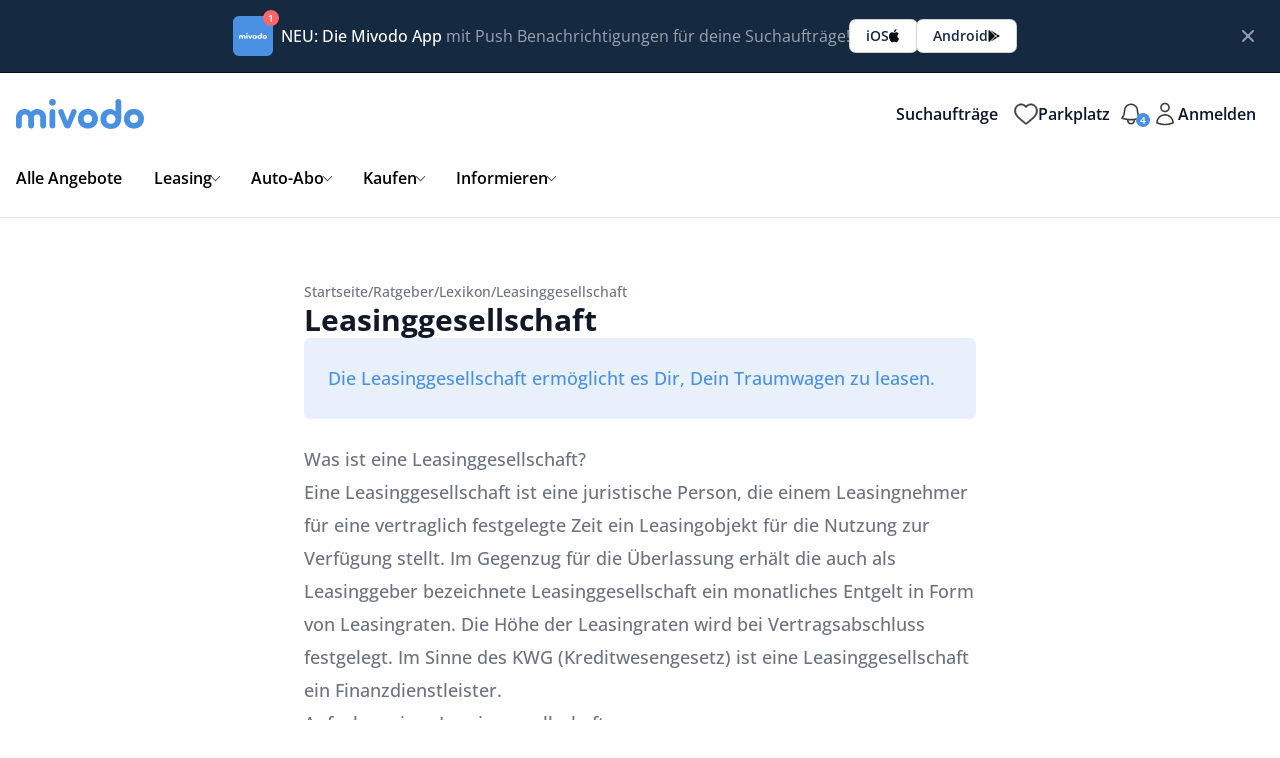

--- FILE ---
content_type: text/html; charset=UTF-8
request_url: https://www.mivodo.com/ratgeber/lexikon/leasinggesellschaft/
body_size: 32255
content:
<!DOCTYPE html>
<html class="no-js" lang="de" prefix="og: https://ogp.me/ns#">
<head>
    <meta charset="UTF-8">
    <meta name="viewport" content="width=device-width, initial-scale=1.0, maximum-scale=5.0, user-scalable=no" />
    <link rel="profile" href="https://gmpg.org/xfn/11">
    
        <script type="text/javascript" data-pressidium-cc-no-block>
            function onPressidiumCookieConsentUpdated(event) {
                window.dataLayer = window.dataLayer || [];
                window.dataLayer.push({
                    event: event.type,
                    consent: event.detail,
                });
            }

            window.addEventListener('pressidium-cookie-consent-accepted', onPressidiumCookieConsentUpdated);
            window.addEventListener('pressidium-cookie-consent-changed', onPressidiumCookieConsentUpdated);
        </script>

        
        <style id="pressidium-cc-styles">
            .pressidium-cc-theme {
                --cc-bg: #f8fafc;
--cc-text: #4b5563;
--cc-btn-primary-bg: #1f3d5f;
--cc-btn-primary-text: #ffffff;
--cc-btn-primary-hover-bg: #152940;
--cc-btn-primary-hover-text: #ffffff;
--cc-btn-secondary-bg: #d7e6f9;
--cc-btn-secondary-text: #4a90e2;
--cc-btn-secondary-hover-bg: #e8f1fb;
--cc-btn-secondary-hover-text: #4a90e2;
--cc-toggle-bg-off: #d1d5db;
--cc-toggle-bg-on: #4a90e2;
--cc-toggle-bg-readonly: #e5e7eb;
--cc-toggle-knob-bg: #fff;
--cc-toggle-knob-icon-color: #ecf2fa;
--cc-cookie-category-block-bg: #f1f5f9;
--cc-cookie-category-block-bg-hover: #e2e8f0;
--cc-section-border: #e2e8f0;
--cc-block-text: #4b5563;
--cc-cookie-table-border: #e2e8f0;
--cc-overlay-bg: #f8fafc;
--cc-webkit-scrollbar-bg: #ebeff9;
--cc-webkit-scrollbar-bg-hover: #4a90e2;
--cc-btn-floating-bg: #1f3d5f;
--cc-btn-floating-icon: #ffffff;
--cc-btn-floating-hover-bg: #152940;
--cc-btn-floating-hover-icon: #f9faff;
            }
        </style>

        
            <script data-no-defer="1" data-ezscrex="false" data-cfasync="false" data-pagespeed-no-defer data-cookieconsent="ignore">
                var ctPublicFunctions = {"_ajax_nonce":"7f1504d8f5","_rest_nonce":"ecd81054e3","_ajax_url":"\/wp-admin\/admin-ajax.php","_rest_url":"https:\/\/www.mivodo.com\/wp-json\/","data__cookies_type":"alternative","data__ajax_type":"rest","data__bot_detector_enabled":"0","data__frontend_data_log_enabled":1,"cookiePrefix":"","wprocket_detected":false,"host_url":"www.mivodo.com","text__ee_click_to_select":"Klicke, um die gesamten Daten auszuw\u00e4hlen","text__ee_original_email":"Die vollst\u00e4ndige Adresse lautet","text__ee_got_it":"Verstanden","text__ee_blocked":"Blockiert","text__ee_cannot_connect":"Kann keine Verbindung herstellen","text__ee_cannot_decode":"Kann E-Mail nicht dekodieren. Unbekannter Grund","text__ee_email_decoder":"CleanTalk E-Mail-Decoder","text__ee_wait_for_decoding":"Die Magie ist unterwegs!","text__ee_decoding_process":"Bitte warte einen Moment, w\u00e4hrend wir die Kontaktdaten entschl\u00fcsseln."}
            </script>
        
            <script data-no-defer="1" data-ezscrex="false" data-cfasync="false" data-pagespeed-no-defer data-cookieconsent="ignore">
                var ctPublic = {"_ajax_nonce":"7f1504d8f5","settings__forms__check_internal":"0","settings__forms__check_external":"0","settings__forms__force_protection":"0","settings__forms__search_test":"0","settings__forms__wc_add_to_cart":"0","settings__data__bot_detector_enabled":"0","settings__sfw__anti_crawler":0,"blog_home":"https:\/\/www.mivodo.com\/","pixel__setting":"0","pixel__enabled":false,"pixel__url":null,"data__email_check_before_post":"1","data__email_check_exist_post":"0","data__cookies_type":"alternative","data__key_is_ok":true,"data__visible_fields_required":true,"wl_brandname":"Anti-Spam by CleanTalk","wl_brandname_short":"CleanTalk","ct_checkjs_key":"d6b950bb84b87c6d6f170839b82d8e2f39d154cdeda468ed1e00157ef08fd5ad","emailEncoderPassKey":"b1c7ed68344f8846a92204d7bdc1c9a1","bot_detector_forms_excluded":"W10=","advancedCacheExists":false,"varnishCacheExists":false,"wc_ajax_add_to_cart":false}
            </script>
        <link rel="dns-prefetch" href="https://cdn.mivodo.com">
<link rel="preconnect" href="https://cdn.mivodo.com" crossorigin>
<link rel="preload" href="/wp-content/themes/21-platform-child/custom-assets/fonts/open-sans-v40-latin-regular.woff2" as="font" type="font/woff2" crossorigin>
<link rel="preload" href="/wp-content/themes/21-platform-child/custom-assets/fonts/open-sans-v40-latin-500.woff2" as="font" type="font/woff2" crossorigin>
<link rel="preload" href="/wp-content/themes/21-platform-child/custom-assets/fonts/open-sans-v40-latin-600.woff2" as="font" type="font/woff2" crossorigin>
<link rel="preload" href="/wp-content/themes/21-platform-child/custom-assets/fonts/open-sans-v40-latin-700.woff2" as="font" type="font/woff2" crossorigin>
<link rel="preload" href="/wp-content/themes/21-platform-child/custom-assets/fonts/open-sans-v40-latin-800.woff2" as="font" type="font/woff2" crossorigin>
<title>Leasinggesellschaft Definition &amp; Erklärung - Mivodo Lexikon</title>
<meta name="description" content="Leasinggesellschaft einfach und verständlich erklärt im Mivodo Lexikon ✅ Das musst du über Leasinggesellschaft wissen."/>
<meta name="robots" content="follow, index, max-snippet:-1, max-video-preview:-1, max-image-preview:large"/>
<link rel="canonical" href="https://www.mivodo.com/ratgeber/lexikon/leasinggesellschaft/" />
<meta property="og:locale" content="de_DE" />
<meta property="og:type" content="article" />
<meta property="og:title" content="Leasinggesellschaft Definition &amp; Erklärung - Mivodo Lexikon" />
<meta property="og:description" content="Leasinggesellschaft einfach und verständlich erklärt im Mivodo Lexikon ✅ Das musst du über Leasinggesellschaft wissen." />
<meta property="og:url" content="https://www.mivodo.com/ratgeber/lexikon/leasinggesellschaft/" />
<meta property="og:site_name" content="Mivodo" />
<meta property="article:publisher" content="https://www.facebook.com/mivodo/" />
<meta name="twitter:card" content="summary_large_image" />
<meta name="twitter:title" content="Leasinggesellschaft Definition &amp; Erklärung - Mivodo Lexikon" />
<meta name="twitter:description" content="Leasinggesellschaft einfach und verständlich erklärt im Mivodo Lexikon ✅ Das musst du über Leasinggesellschaft wissen." />
<meta name="twitter:site" content="@mivodo_de" />
<meta name="twitter:creator" content="@mivodo_de" />
<script type="application/ld+json" class="rank-math-schema">{"@context":"https://schema.org","@graph":[{"@type":"BreadcrumbList","@id":"https://www.mivodo.com/ratgeber/lexikon/leasinggesellschaft/#breadcrumb","itemListElement":[{"@type":"ListItem","position":"1","item":{"@id":"https://www.mivodo.com","name":"Startseite"}},{"@type":"ListItem","position":"2","item":{"@id":"https://www.mivodo.com/ratgeber/","name":"Ratgeber"}},{"@type":"ListItem","position":"3","item":{"@id":"https://www.mivodo.com/ratgeber/lexikon/","name":"Lexikon"}},{"@type":"ListItem","position":"4","item":{"@id":"https://www.mivodo.com/ratgeber/lexikon/leasinggesellschaft/","name":"Leasinggesellschaft"}}]}]}</script>
<link rel="alternate" title="oEmbed (JSON)" type="application/json+oembed" href="https://www.mivodo.com/wp-json/oembed/1.0/embed?url=https%3A%2F%2Fwww.mivodo.com%2Fratgeber%2Flexikon%2Fleasinggesellschaft%2F" />
<link rel="alternate" title="oEmbed (XML)" type="text/xml+oembed" href="https://www.mivodo.com/wp-json/oembed/1.0/embed?url=https%3A%2F%2Fwww.mivodo.com%2Fratgeber%2Flexikon%2Fleasinggesellschaft%2F&#038;format=xml" />
<style id='wp-img-auto-sizes-contain-inline-css' type='text/css'>
img:is([sizes=auto i],[sizes^="auto," i]){contain-intrinsic-size:3000px 1500px}
/*# sourceURL=wp-img-auto-sizes-contain-inline-css */
</style>
<link rel='stylesheet' id='fonts-css' href='https://www.mivodo.com/wp-content/themes/21-platform-child/custom-assets/css/fonts.css?ver=1.3.5.101' type='text/css' media='all' />
<link rel='stylesheet' id='cleantalk-public-css-css' href='https://www.mivodo.com/wp-content/plugins/cleantalk-spam-protect/css/cleantalk-public.min.css?ver=6.71_1769165716' type='text/css' media='all' />
<link rel='stylesheet' id='cleantalk-email-decoder-css-css' href='https://www.mivodo.com/wp-content/plugins/cleantalk-spam-protect/css/cleantalk-email-decoder.min.css?ver=6.71_1769165716' type='text/css' media='all' />
<link rel='stylesheet' id='contact-form-7-css' href='https://www.mivodo.com/wp-content/plugins/contact-form-7/includes/css/styles.css?ver=6.1.4' type='text/css' media='all' />
<link rel='stylesheet' id='mihdan-lite-youtube-embed-css' href='https://www.mivodo.com/wp-content/plugins/mihdan-lite-youtube-embed/assets/dist/css/frontend.css?ver=1.8.0.3' type='text/css' media='all' />
<link rel='stylesheet' id='cookie-consent-client-style-css' href='https://www.mivodo.com/wp-content/plugins/pressidium-cookie-consent/public/bundle.client.css?ver=a42c7610e2f07a53bd90' type='text/css' media='all' />
<link rel='stylesheet' id='child-style-css' href='https://www.mivodo.com/wp-content/themes/21-platform-child/style.css?ver=1.3.5.101' type='text/css' media='all' />
<link rel='stylesheet' id='vx:commons.css-css' href='https://www.mivodo.com/wp-content/themes/21-platform/assets/dist/commons.min.css?ver=1.3.5.101' type='text/css' media='all' />
<link rel='stylesheet' id='vx:tailwind-css' href='https://www.mivodo.com/wp-content/themes/21-platform/assets/dist/tailwind.min.css?ver=1.3.5.101' type='text/css' media='all' />
<link rel='stylesheet' id='vx:flowbite-typo-css' href='https://www.mivodo.com/wp-content/themes/21-platform/assets/vendor/flowbite/typography.min.css?ver=1.3.5.101' type='text/css' media='all' />
<script type="text/javascript" id="consent-mode-script-js-extra">
/* <![CDATA[ */
var pressidiumCCGCM = {"gcm":{"enabled":true,"implementation":"gtag","ads_data_redaction":true,"url_passthrough":true,"regions":[{"country":"de","subdivisions":["de-be","de-st","de-rp","de-bb","de-ni","de-sh","de-th","de-bw","de-hh","de-mv","de-nw","de-sn","de-hb","de-sl","de-by","de-he"],"default_consent_states":{"ad_storage":false,"ad_user_data":false,"ad_personalization":false,"analytics_storage":false,"functionality_storage":false,"personalization_storage":false,"security_storage":false}}]}};
//# sourceURL=consent-mode-script-js-extra
/* ]]> */
</script>
<script type="text/javascript" src="https://www.mivodo.com/wp-content/plugins/pressidium-cookie-consent/public/consent-mode.js?ver=e12e26152e9ebe6a26ba" id="consent-mode-script-js"></script>
<script type="text/javascript" src="https://www.mivodo.com/wp-content/plugins/cleantalk-spam-protect/js/apbct-public-bundle_gathering.min.js?ver=6.71_1769165716" id="apbct-public-bundle_gathering.min-js-js"></script>
<script type="text/javascript" src="https://www.mivodo.com/wp-includes/js/jquery/jquery.min.js?ver=3.7.1" id="jquery-core-js"></script>
<script type="text/javascript">var Voxel_Config = {"ajax_url":"https:\/\/www.mivodo.com\/?vx=1","api_url":"https:\/\/api.mivodo.com","is_logged_in":false,"is_newsletter_enabled":true,"is_newsletter_subscribed":false,"current_user_id":0,"login_url":"https:\/\/www.mivodo.com\/auth\/","register_url":"https:\/\/www.mivodo.com\/auth\/?register","is_rtl":false,"subpartner_id":1,"referral_subpartner_id":1,"redirect_url":"https:\/\/redirect.mivodo.com","request_url_tail":"ratgeber\/lexikon\/leasinggesellschaft","custom_url_tail":"","current_filter_values":[],"retrieving_favorites":false,"l10n":{"ajaxError":"Es gab ein Problem. Bitte versuche es noch einmal.","authError":"Deine Anmeldedaten sind ung\u00fcltig. Bitte versuche es erneut.","confirmAction":"Bist du sicher, dass du mit dieser Aktion fortfahren willst?","accountRequired":"Um diese Aktion durchzuf\u00fchren, ist ein Konto erforderlich","login":"Anmeldung","register":"Register","copied":"In die Zwischenablage kopiert","positionFail":"Dein Standort konnte nicht ermittelt werden.","addressFail":"Deine Adresse konnte nicht ermittelt werden.","months":["Januar","Februar","M\u00e4rz","April","Mai","Juni","Juli","August","September","Oktober","November","Dezember"],"weekdays":["Sonntag","Montag","Dienstag","Mittwoch","Donnerstag","Freitag","Samstag"],"weekdaysShort":["So","Mo","Di","Mi","Do","Fr","Sa"],"favorite":{"added":"Zu den Favoriten hinzugef\u00fcgt","already_exists":"Bereits in den Favoriten","deleted":"Aus den Favoriten entfernt","error":"Fehler beim \u00c4ndern deiner Favoriten"},"saved_search":{"added":"Die gespeicherte Suche wurde erstellt. Bitte best\u00e4tige deine E-Mail-Adresse, um sie zu aktivieren.","already_exists":"Du hast diese Suche bereits mit deinem Benutzerkonto oder deiner E-Mail-Adresse gespeichert. Du kannst sie jetzt bearbeiten.","deleted":"Gespeicherte Suche entfernt","error":"Fehler beim \u00c4ndern deiner gespeicherten Suchen"}},"locale":"de_DE","currency":"USD","maps":{"provider":"mapbox","default_lat":48.7758,"default_lng":9.1829},"mapbox":{"api_key":"pk.eyJ1IjoibWl2b2RvIiwiYSI6ImNsZWVnMnVjNDA5OXEzbnA4NTBqOG01ZnUifQ.zcJ0Cnl553vlH-LjxnoG5g","skin":null,"language":"de","handle":"vx:mapbox.js-js"}};</script><script type="text/javascript">
                window.VX_Track = window.VX_Track || {};
                VX_Track.meta_event_id = "118741a87dfb289a2c86c8a9f320815e";
            </script><script type="text/plain" data-cookiecategory="targeting">
            // Targeting JavaScript
            !function(f,b,e,v,n,t,s)
            {if(f.fbq)return;n=f.fbq=function(){n.callMethod?
            n.callMethod.apply(n,arguments):n.queue.push(arguments)};
            if(!f._fbq)f._fbq=n;n.push=n;n.loaded=!0;n.version="2.0";
            n.queue=[];t=b.createElement(e);t.async=!0;
            t.src=v;s=b.getElementsByTagName(e)[0];
            s.parentNode.insertBefore(t,s)}(window, document,"script",
            "https://connect.facebook.net/en_US/fbevents.js");
            fbq("init", "930311264132042");
            fbq("track", "PageView", {}, {eventID: "118741a87dfb289a2c86c8a9f320815e"});
            </script><script type="text/javascript">
            jQuery(function($){
                // console.log("Logging visit");
                $.post(
                    Voxel_Config.ajax_url + "&action=tracking.event_server_side",
                    {
                        event_type: "PageView",
                        event_id: VX_Track.meta_event_id,
                        body: JSON.stringify({
                            event_source_url: window.location.href,
                            ref_url: document.referrer,
                            fbp: (typeof Voxel !== "undefined" && typeof Voxel.getCookie === "function") ? Voxel.getCookie("_fbp") : "",
                            fbc: (typeof Voxel !== "undefined" && typeof Voxel.getCookie === "function") ? Voxel.getCookie("_fbc") : ""
                        })
                    }
                );
            });
            </script>            <!-- Google tag (gtag.js) -->
            <script type="text/plain"
                    data-cookiecategory="targeting" src="https://www.googletagmanager.com/gtag/js?id=AW-16469092645"></script>
            <script type="text/plain"
                    data-cookiecategory="targeting">
                window.dataLayer = window.dataLayer || [];
                function gtag(){dataLayer.push(arguments);}
                gtag('js', new Date());

                gtag('config', 'AW-16469092645');
            </script>
        <script type='text/plain' data-cookiecategory='analytics'>!function(t,e){var o,n,p,r;e.__SV||(window.posthog=e,e._i=[],e.init=function(i,s,a){function g(t,e){var o=e.split(".");2==o.length&&(t=t[o[0]],e=o[1]),t[e]=function(){t.push([e].concat(Array.prototype.slice.call(arguments,0)))}}(p=t.createElement("script")).type="text/javascript",p.crossOrigin="anonymous",p.async=!0,p.src=s.api_host.replace(".i.posthog.com","-assets.i.posthog.com")+"/static/array.js",(r=t.getElementsByTagName("script")[0]).parentNode.insertBefore(p,r);var u=e;for(void 0!==a?u=e[a]=[]:a="posthog",u.people=u.people||[],u.toString=function(t){var e="posthog";return"posthog"!==a&&(e+="."+a),t||(e+=" (stub)"),e},u.people.toString=function(){return u.toString(1)+".people (stub)"},o="init Te Ds js Re Os As capture Ke calculateEventProperties zs register register_once register_for_session unregister unregister_for_session Hs getFeatureFlag getFeatureFlagPayload isFeatureEnabled reloadFeatureFlags updateEarlyAccessFeatureEnrollment getEarlyAccessFeatures on onFeatureFlags onSurveysLoaded onSessionId getSurveys getActiveMatchingSurveys renderSurvey displaySurvey canRenderSurvey canRenderSurveyAsync identify setPersonProperties group resetGroups setPersonPropertiesForFlags resetPersonPropertiesForFlags setGroupPropertiesForFlags resetGroupPropertiesForFlags reset get_distinct_id getGroups get_session_id get_session_replay_url alias set_config startSessionRecording stopSessionRecording sessionRecordingStarted captureException loadToolbar get_property getSessionProperty qs Ns createPersonProfile Bs Cs Ws opt_in_capturing opt_out_capturing has_opted_in_capturing has_opted_out_capturing get_explicit_consent_status is_capturing clear_opt_in_out_capturing Ls debug L Us getPageViewId captureTraceFeedback captureTraceMetric".split(" "),n=0;n<o.length;n++)g(u,o[n]);e._i.push([i,s,a])},e.__SV=1)}(document,window.posthog||[]);
    posthog.init('phc_VPqL05f8YPGk1s7dV75z2wr3LKKgzVieexpVYRckPrp', {
        api_host: 'https://eu.i.posthog.com',
        defaults: '2025-05-24',
        person_profiles: 'identified_only', // or 'always' to create profiles for anonymous users as well
    })</script><link rel="icon" href="https://www.mivodo.com/wp-content/uploads/2021/09/cropped-mivodo-favicon-150x150.png" sizes="32x32" />
<link rel="icon" href="https://www.mivodo.com/wp-content/uploads/2021/09/cropped-mivodo-favicon-300x300.png" sizes="192x192" />
<link rel="apple-touch-icon" href="https://www.mivodo.com/wp-content/uploads/2021/09/cropped-mivodo-favicon-300x300.png" />
<meta name="msapplication-TileImage" content="https://www.mivodo.com/wp-content/uploads/2021/09/cropped-mivodo-favicon-300x300.png" />
<link rel='preload stylesheet' as='style' onload="this.onload=null;this.rel='stylesheet'" id='vx:popup-kit.css-css' href='https://www.mivodo.com/wp-content/themes/21-platform/assets/dist/popup-kit.css?ver=1.3.5.101' type='text/css' media='all' />
</head>
<body class="wp-singular lexikon-template-default single single-lexikon postid-1026458 wp-theme-21-platform wp-child-theme-21-platform-child pressidium-cc-theme">    <div id="top-bar" tabindex="-1"
         class="flex w-full items-start justify-between gap-8 border-b bg-primary_dark-800 border-primary_dark-900 px-4 py-3 sm:items-center lg:py-4 dark-text">

        <div class="mx-auto flex flex-col sm:flex-row sm:items-center gap-4">


            <div class="flex flex-row gap-x-2 items-center">
                <div class="w-12">
                    <div class="flex flex-col items-center justify-center w-10 h-10 relative bg-primary-500 p-1.5 rounded-md">
                        <div class="w-full fill-white text-white"><svg xmlns="http://www.w3.org/2000/svg" viewBox="0 0 1539.01 361.76" fill="currentColor">
    <path class="a"
          d="M199.94,542.26c0-69.64,53.82-103.91,108.52-103.91,14.16,0,48.3,4.88,72.23,34.38,23.93-29.59,59.34-34.11,73.42-34.09,54.52.05,106.34,34.09,106.83,103.34V644.14c0,17.19-15.72,30.46-34.38,30.46-18.17,0-33.89-13.76-34.38-30.46v-94.3c0-30-18.17-45.68-38.31-45.68-21.61,0-38.8,13.27-38.8,46.66v93.32c0,17.19-15.72,30.46-34.38,30.46-18.18,0-33.89-13.76-34.38-30.46V548.37c0-29-18.18-44.21-37.82-44.21-20.63,0-39.79,11.79-39.79,46.66v93.32c0,17.19-15.71,30.46-34.38,30.46-18.17,0-33.89-13.76-34.38-30.46Z"
          transform="translate(-199.94 -317.5)"/>
    <path class="a"
          d="M672.78,643.16c0,17.19-15.72,30.45-34.38,30.45-18.17,0-33.89-13.75-34.38-30.45V469.78c.49-16.69,16.21-30.45,34.38-30.45,18.66,0,34.38,13.27,34.38,30.45Z"
          transform="translate(-199.94 -317.5)"/>
    <path class="a"
          d="M857.79,644.64c-6.88,18.17-19.16,29-37.82,29h-3c-18.17,0-31.93-10.8-39.29-29L708.48,481.57c-5.9-15.72,3.43-36.34,20.13-40.76,21.61-5.41,36.84,4.42,42.73,19.64L818,584.22l46.66-123.77c5.4-15.22,21.12-25.05,42.73-19.64,16.7,4.42,26,25,20.14,40.76Z"
          transform="translate(-199.94 -317.5)"/>
    <path class="a"
          d="M943.91,555.74c0-72.2,53.53-118.37,120.33-118.37s120.82,46.17,120.82,118.37-54,119.84-120.82,119.84S943.91,627.94,943.91,555.74Zm172.39,0c0-31-23.58-52.06-52.06-52.06-28,0-51.57,21.11-51.57,52.06,0,31.43,23.57,53.53,51.57,53.53C1092.72,609.27,1116.3,587.17,1116.3,555.74Z"
          transform="translate(-199.94 -317.5)"/>
    <path class="a"
          d="M1434.6,642.2c-29.77,31.09-66.5,37.16-95.14,37.06-66.74-.23-123.81-43.81-123.81-119.94s49.29-118.17,109.81-120.42c18.19-.68,50,3.37,70.94,28.93l-.49-119.71c.49-16.7,16.2-30.45,34.38-30.45,18.66,0,34.38,13.27,34.38,30.45V550.51C1464.67,582.67,1458,617.77,1434.6,642.2Zm-94.2-24.43c30.95,0,56-27.51,56-58s-25.05-57.95-56-57.95c-34.37,0-54,27.5-54,57.95S1306,617.77,1340.4,617.77Z"
          transform="translate(-199.94 -317.5)"/>
    <path class="a"
          d="M1497.79,555.74c0-72.2,53.54-118.37,120.33-118.37S1739,483.54,1739,555.74s-54,119.84-120.83,119.84S1497.79,627.94,1497.79,555.74Zm172.4,0c0-31-23.58-52.06-52.07-52.06-28,0-51.57,21.11-51.57,52.06,0,31.43,23.58,53.53,51.57,53.53C1646.61,609.27,1670.19,587.17,1670.19,555.74Z"
          transform="translate(-199.94 -317.5)"/>
    <circle class="a" cx="438.46" cy="39.89" r="39.89"/>
</svg></div>
                        <div class="absolute -top-1.5 -right-1.5 w-4 h-4 bg-primary_red-500 text-[10px] text-white flex items-center justify-center rounded-full font-semibold p-1">
                            1
                        </div>
                    </div>
                </div>
                <p class="text-base text-gray-400"><span class="font-medium text-white">NEU: Die Mivodo App</span> mit
                    Push Benachrichtigungen für deine Suchaufträge!</p>
            </div>


            <div class="flex gap-4 justify-start">
                <a href="https://apps.apple.com/de/app/mivodo/id6738971210" target="_blank" rel="nofollow"
                   class="flex items-center gap-1 bg-white font-primary_dark-700 hover:bg-gray-100 text-primary_dark-800 rounded-md px-4 py-1.5 text-sm font-semibold shadow-sm ring-1 ring-gray-300 hover:ring-gray-400 focus:outline-none focus:ring-2 focus:ring-primary_dark-500 focus:ring-offset-2">
                    iOS
                    <span class="w-3 fill-primary_dark-900 text-primary_dark-900">
                    <svg viewBox="0 0 18 20" version="1.1" xmlns="http://www.w3.org/2000/svg">
    <g id="Apple-Logo" stroke="none" stroke-width="1" fill="currentColor" fill-rule="evenodd">
        <path d="M7.7226562,4.3846154 C8.5546875,4.3846154 9.5976562,3.8048315 10.21875,3.0317864 C10.78125,2.3312142 11.1914062,1.352829 11.1914062,0.3744437 C11.1914062,0.2415766 11.1796875,0.1087095 11.15625,0 C10.2304687,0.0362365 9.1171875,0.640178 8.4492187,1.4494596 C7.921875,2.06548 7.4414062,3.0317864 7.4414062,4.0222505 C7.4414062,4.1671964 7.4648438,4.3121424 7.4765625,4.3604577 C7.5351562,4.3725366 7.6289062,4.3846154 7.7226562,4.3846154 Z M4.7929688,19 C5.9296875,19 6.4335938,18.214876 7.8515625,18.214876 C9.2929688,18.214876 9.609375,18.9758423 10.875,18.9758423 C12.1171875,18.9758423 12.9492188,17.792117 13.734375,16.6325493 C14.6132812,15.3038779 14.9765625,13.9993643 15,13.9389701 C14.9179688,13.9148125 12.5390625,12.9122695 12.5390625,10.0979021 C12.5390625,7.6579784 14.4140625,6.5588048 14.5195312,6.474253 C13.2773438,4.6382708 11.390625,4.5899555 10.875,4.5899555 C9.4804688,4.5899555 8.34375,5.4596313 7.6289062,5.4596313 C6.8554688,5.4596313 5.8359375,4.6382708 4.6289062,4.6382708 C2.3320312,4.6382708 0,6.5950413 0,10.2911634 C0,12.5861411 0.8671875,15.013986 1.9335938,16.5842339 C2.8476562,17.9129053 3.6445312,19 4.7929688,19 Z" />
    </g>
</svg>            </span>
                </a>
                <a href="https://play.google.com/store/apps/details?id=com.mivodo.mivodo" target="_blank" rel="nofollow"
                   class="flex items-center gap-1 bg-white font-primary_dark-700 hover:bg-gray-100 text-primary_dark-800 rounded-md px-4 py-1.5 text-sm font-semibold shadow-sm ring-1 ring-gray-300 hover:ring-gray-400 focus:outline-none focus:ring-2 focus:ring-primary_dark-500 focus:ring-offset-2">
                    Android
                    <span class="w-3 fill-primary_dark-900 text-primary_dark-900">
                    <svg xmlns="http://www.w3.org/2000/svg" viewBox="0 0 512 512">
    <path d="M325.3 234.3L104.6 13l280.8 161.2-60.1 60.1zM47 0C34 6.8 25.3 19.2 25.3 35.3v441.3c0 16.1 8.7 28.5 21.7 35.3l256.6-256L47 0zm425.2 225.6l-58.9-34.1-65.7 64.5 65.7 64.5 60.1-34.1c18-14.3 18-46.5-1.2-60.8zM104.6 499l280.8-161.2-60.1-60.1L104.6 499z"/>
</svg>            </span>
                </a>
            </div>

        </div>
        <button data-type="remove-element" data-element-id="top-bar" data-expiration-cookie="top_bar_closed"
                type="button"
                class="flex items-center rounded-lg p-1.5 text-sm text-gray-400 hover:bg-gray-700 hover:text-gray-200">
            <svg class="h-5 w-5" fill="currentColor" viewBox="0 0 20 20" xmlns="http://www.w3.org/2000/svg">
                <path fill-rule="evenodd"
                      d="M4.293 4.293a1 1 0 011.414 0L10 8.586l4.293-4.293a1 1 0 111.414 1.414L11.414 10l4.293 4.293a1 1 0 01-1.414 1.414L10 11.414l-4.293 4.293a1 1 0 01-1.414-1.414L8.586 10 4.293 5.707a1 1 0 010-1.414z"
                      clip-rule="evenodd"></path>
            </svg>
        </button>
    </div>
    <script type="text/html" id="voxel-popup-template">
	<div class="elementor vx-popup" :class="'elementor-'+$root.post_id">
		<div class="ts-popup-root elementor-element" :class="'elementor-element-'+$root.widget_id+'-wrap'" v-cloak>
			<div class="ts-form elementor-element" :class="'elementor-element-'+$root.widget_id" :style="styles" ref="popup">
				<div class="ts-field-popup-container" :class="popupContainerClass">
					<div class="ts-field-popup triggers-blur" ref="popup-box">
                        <slot name="controller-top">
                            <div class="ts-popup-controller border-b" :class="[controllerClass, topControllerClass]" v-if="popupLabel">

                                <ul class="flexify items-center simplify-ul justify-between">
                                    <li class="flexify ts-popup-close">
                                        <a @click.prevent="$emit('blur')" href="#" class="w-7 h-7" role="button">
                                            <svg xmlns="http://www.w3.org/2000/svg" viewBox="0 0 16 16" fill="currentColor">
	<path fill-rule="evenodd" d="M9.78 4.22a.75.75 0 0 1 0 1.06L7.06 8l2.72 2.72a.75.75 0 1 1-1.06 1.06L5.47 8.53a.75.75 0 0 1 0-1.06l3.25-3.25a.75.75 0 0 1 1.06 0Z" clip-rule="evenodd" />
</svg>
                                        </a>
                                    </li>

                                    <li v-if="popupLabel && popupLabel.length > 0" class="font-semibold text-base">
                                        {{ popupLabel }}
                                    </li>

                                    <li class="w-[36px]">

                                    </li>

                                </ul>

                            </div>

                        </slot>
						<div class="ts-popup-content-wrapper min-scroll">
							<slot></slot>
						</div>
						<slot name="controller">
							<div class="ts-popup-controller border-t" :class="controllerClass" v-if="showSave || showClear">
								<ul class="grid grid-cols-3 simplify-ul" :class="{'justify-between': !showDelete}">
                                    <li class="flexify col-span-1" @click.prevent="$emit('clear')">
										<a v-if="showSave || showClear" href="#" class="ts-btn ts-btn-1">
											{{ clearLabel || "L\u00f6schen" }}
										</a>
									</li>

                                    <li v-if="showDelete" class="flexify col-span-1" :class="{'hide-d': !showDelete}" @click.prevent="$emit('delete')" data-tooltip="Suchauftrag löschen">
                                        <a href="#" class="ts-btn ts-btn-1 fill-inherit">
                                            <!-- {{ clearLabel || 'Clear' }} -->
                                            <svg version="1.1" id="lni_lni-trash-can" xmlns="http://www.w3.org/2000/svg" xmlns:xlink="http://www.w3.org/1999/xlink" x="0px"
	 y="0px" viewBox="0 0 64 64" style="enable-background:new 0 0 64 64;" xml:space="preserve">
<g>
	<path d="M50.7,8.6H41V5c0-2.1-1.7-3.8-3.8-3.8H26.8C24.7,1.3,23,2.9,23,5v3.6h-9.7c-2.1,0-3.8,1.7-3.8,3.8v7.3c0,1,0.8,1.8,1.8,1.8
		h1.5v33.9c0,4.1,3.4,7.5,7.5,7.5h23.5c4.1,0,7.5-3.4,7.5-7.5V21.3h1.5c1,0,1.8-0.8,1.8-1.8v-7.3C54.4,10.2,52.8,8.6,50.7,8.6z
		 M26.5,5c0-0.1,0.1-0.3,0.3-0.3h10.4c0.1,0,0.3,0.1,0.3,0.3v3.6H26.5V5z M13.1,12.3c0-0.1,0.1-0.3,0.3-0.3h11.5h14.4h11.5
		c0.1,0,0.3,0.1,0.3,0.3v5.5H13.1V12.3z M47.7,55.3c0,2.2-1.8,4-4,4H20.3c-2.2,0-4-1.8-4-4V21.3h31.5V55.3z"/>
	<path d="M32,48.3c1,0,1.8-0.8,1.8-1.8V33.4c0-1-0.8-1.8-1.8-1.8s-1.8,0.8-1.8,1.8v13.2C30.3,47.6,31,48.3,32,48.3z"/>
	<path d="M40.4,48.3c1,0,1.8-0.8,1.8-1.8V33.4c0-1-0.8-1.8-1.8-1.8s-1.8,0.8-1.8,1.8v13.2C38.7,47.6,39.5,48.3,40.4,48.3z"/>
	<path d="M23.6,48.3c1,0,1.8-0.8,1.8-1.8V33.4c0-1-0.8-1.8-1.8-1.8s-1.8,0.8-1.8,1.8v13.2C21.8,47.6,22.6,48.3,23.6,48.3z"/>
</g>
</svg>
                                            {{ deleteLabel || "L\u00f6schen" }}
                                        </a>
                                    </li>

									<li class="flexify" :class="[{'col-span-2': !showDelete}, {'col-span-1': showDelete}]">
										<a v-if="showSave" href="#" class="ts-btn ts-btn-2 font-semibold" @click.prevent="$emit('save')">
											{{ saveLabel || "Speichern" }}
											<div class="ts-loader-wrapper">
												<span class="ts-loader"></span>
											</div>
										</a>
									</li>

								</ul>
							</div>
							<div v-else-if="showClose" class="ts-popup-controller hide-d" :class="controllerClass">
								<ul class="flexify simplify-ul">
									<li class="flexify ts-popup-close">
										<a @click.prevent="$emit('blur')" href="#" class="ts-icon-btn" role="button">
											<svg version="1.1" id="lni_lni-close" xmlns="http://www.w3.org/2000/svg" xmlns:xlink="http://www.w3.org/1999/xlink" x="0px"
	 y="0px" viewBox="0 0 64 64" style="enable-background:new 0 0 64 64;" xml:space="preserve">
<path d="M34.5,32L62.2,4.2c0.7-0.7,0.7-1.8,0-2.5c-0.7-0.7-1.8-0.7-2.5,0L32,29.5L4.2,1.8c-0.7-0.7-1.8-0.7-2.5,0
	c-0.7,0.7-0.7,1.8,0,2.5L29.5,32L1.8,59.8c-0.7,0.7-0.7,1.8,0,2.5c0.3,0.3,0.8,0.5,1.2,0.5s0.9-0.2,1.2-0.5L32,34.5l27.7,27.8
	c0.3,0.3,0.8,0.5,1.2,0.5c0.4,0,0.9-0.2,1.2-0.5c0.7-0.7,0.7-1.8,0-2.5L34.5,32z"/>
</svg>
										</a>
									</li>
								</ul>
							</div>
						</slot>
					</div>
				</div>
			</div>
		</div>
	</div>
</script>
<script type="text/html" id="voxel-form-group-template">
	<component :is="tag" :class="{'ts-form-group': defaultClass}">
		<slot name="trigger"></slot>
		<teleport to="body">
			<transition name="form-popup">
				<form-popup
					ref="popup"
					v-if="$root.activePopup === popupKey"
					:class="wrapperClass"
                    :top-controller-class="topControllerClass"
					:controller-class="controllerClass"
					:target="popupTarget"
					:show-save="showSave"
					:show-clear="showClear"
					:show-clear-mobile="showClearMobile"
                    :show-delete="showDelete"
                    :popup-label="popupLabel"
                    :delete-label="deleteLabel"
					:show-close="showClose"
					:save-label="saveLabel"
					:clear-label="clearLabel"
					:prevent-blur="preventBlur"
                    :popup-container-class="popupContainerClass"
					@blur="onPopupBlur"
					@save="$emit('save', this);"
					@clear="$emit('clear', this);"
                    @delete="$emit('delete', this);"
				>
					<slot name="popup"></slot>
					<template #controller>
						<slot name="controller"></slot>
					</template>
				</form-popup>
			</transition>
		</teleport>
	</component>
</script>
<div id="c21-site-wrapper" class="min-h-[100vh]" data-url_tail="ratgeber/lexikon/leasinggesellschaft"><header class="c21-main-header header header-style-default header-menu-right border-b" role="banner" itemscope itemtype="https://schema.org/WPHeader" role="contentinfo">
    <div class="header-container">
        <div class="header-top flexify flex-row flex-nowrap items-center justify-between px-2 md:px-4 py-4 mx-auto md:pt-5 md:flex-row max-w-screen-xl w-full overflow-hidden">
            <div class="header-left w-5/12 sm:w-3/12 md:w-auto flex flex-row gap-x-4 md:gap-x-8 ml-3 sm:ml-2 md:ml-0">
                                    <div class="logo header-mobile-logo flex justify-center">
                        <a href="https://www.mivodo.com/" class="static-logo flex justify-center max-w-[120px] md:max-w-fit" aria-label="Homepage">
                            <img src="https://www.mivodo.com/wp-content/uploads/2021/09/mivodo-logo.svg"
                                 alt="Mivodo Logo" width="128" height="28" aria-label="Main logo">
                        </a>
                    </div>

                
                            </div>
            <div class="header-right flexify flex-row-reverse items-center w-7/12 sm:w-9/12 md:w-auto gap-x-3 md:gap-x-4">
                <nav class="navbar md:hidden" aria-label="Main navigation" itemscope itemtype="https://schema.org/SiteNavigationElement">
                <link rel='stylesheet' id='vx:nav-menu.css-css' href='https://www.mivodo.com/wp-content/themes/21-platform/assets/dist/nav-menu.css?ver=1.3.5.101' type='text/css' media='all' />
<div role="navigation" aria-label="Main navigation"
     class="elementor-element elementor-widget elementor-widget-ts-navbar" data-id="main-nav"
     data-element_type="widget" data-widget_type="ts-navbar.default">
    <div class="elementor-widget-container hide-menu-xs hide-menu-sm hide-menu-md">
                    <div class="ts-nav-menu ts-wp-menu  ">
                                    <ul id="menu-main-menu-1" class="ts-nav ts-nav-horizontal flexify simplify-ul min-scroll min-scroll-h">        <li class="ts-popup-component ts-mobile-menu">
			<span class="ts-item-link p-0" ref="target">
				<div class="ts-item-icon flexify">
					<svg xmlns="http://www.w3.org/2000/svg" fill="none" viewBox="0 0 24 24" stroke-width="1.5" stroke="currentColor">
	<path stroke-linecap="round" stroke-linejoin="round" d="M3.75 6.75h16.5M3.75 12h16.5m-16.5 5.25h16.5" />
</svg>
				</div>
				
			    <popup v-cloak>
			    	<div class="ts-popup-head flexify hide-d ts-sticky-top" ref="top">
						<div class="ts-popup-name flexify">
							<span>Menü</span>
						</div>

						<ul class="flexify simplify-ul">
							<li class="flexify ts-popup-close">
								<a role="button" @click.prevent="$root.active = false" href="#" class="w-7 h-7">
									<svg xmlns="http://www.w3.org/2000/svg" viewBox="0 0 20 20">
	<path d="M6.28 5.22a.75.75 0 0 0-1.06 1.06L8.94 10l-3.72 3.72a.75.75 0 1 0 1.06 1.06L10 11.06l3.72 3.72a.75.75 0 1 0 1.06-1.06L11.06 10l3.72-3.72a.75.75 0 0 0-1.06-1.06L10 8.94 6.28 5.22Z" />
</svg>
								</a>
							</li>
						</ul>
					</div>
					<transition-group :name="'slide-from-'+slide_from" tag="div"
                                      class=" ts-md-group ts-multilevel-dropdown" @before-enter="beforeEnter"
                                      @before-leave="beforeLeave">
						<ul class="simplify-ul ts-term-dropdown-list sub-menu" key="main"><li id="menu-item-2628193" class="menu-item menu-item-type-custom menu-item-object-custom menu-item-2628193 border-b flex flex-col items-center"><a  title="Angebote durchsuchen " href="/angebote/" class="flexify w-full items-center justify-between hover:bg-slate-50"><span class="px-5 py-3">Alle Angebote</span></a></li><li id="menu-item-682951" class="menu-item menu-item-type-post_type menu-item-object-page menu-item-has-children menu-item-682951 border-b flex flex-col items-center"><a  title="Auto Leasing" href="https://www.mivodo.com/leasing/" class="flexify w-full items-center justify-between hover:bg-slate-50"><span class="px-5 py-3">Leasing</span><div class="border-l border-gray-300 px-4 py-4 cursor-pointer ml-auto"  @click.prevent="toggleSubmenu('submenu-682951')" ><div class="w-6 h-6 fill-gray-600 text-gray-600 transform transition-transform duration-500" :class="{'rotate-180': isOpen('submenu-682951')}"><svg xmlns="http://www.w3.org/2000/svg" viewBox="0 0 20 20" fill="currentColor">
	<path fill-rule="evenodd" d="M5.22 8.22a.75.75 0 0 1 1.06 0L10 11.94l3.72-3.72a.75.75 0 1 1 1.06 1.06l-4.25 4.25a.75.75 0 0 1-1.06 0L5.22 9.28a.75.75 0 0 1 0-1.06Z" clip-rule="evenodd" />
</svg>
</div></div></a><ul  class="simplify-ul ts-term-dropdown-list sub-menu w-full bg-slate-100 border-t w-full" v-if="isOpen('submenu-682951')"><li id="menu-item-3208" class="menu-item menu-item-type-post_type menu-item-object-page menu-item-3208 border-b flex flex-col items-center"><a  title="Leasing Deals &#038; Schnäppchen" href="https://www.mivodo.com/leasing/top-deals/" class="flexify w-full items-center justify-between hover:bg-slate-50"><span class="px-5 py-3">Deals</span></a></li><li id="menu-item-3471" class="menu-item menu-item-type-post_type menu-item-object-page menu-item-3471 border-b flex flex-col items-center"><a  title="Leasing ohne Anzahlung" href="https://www.mivodo.com/leasing/leasing-ohne-anzahlung/" class="flexify w-full items-center justify-between hover:bg-slate-50"><span class="px-5 py-3">Ohne Anzahlung</span></a></li><li id="menu-item-3206" class="menu-item menu-item-type-post_type menu-item-object-page menu-item-3206 border-b flex flex-col items-center"><a  title="Privatleasing" href="https://www.mivodo.com/leasing/privatleasing/" class="flexify w-full items-center justify-between hover:bg-slate-50"><span class="px-5 py-3">Privatleasing</span></a></li><li id="menu-item-3182" class="menu-item menu-item-type-post_type menu-item-object-page menu-item-3182 border-b flex flex-col items-center"><a  title="Gewerbeleasing" href="https://www.mivodo.com/leasing/gewerbeleasing/" class="flexify w-full items-center justify-between hover:bg-slate-50"><span class="px-5 py-3">Gewerbeleasing</span></a></li><li id="menu-item-552396" class="menu-item menu-item-type-post_type menu-item-object-page menu-item-552396 border-b flex flex-col items-center"><a  title="Neuwagen Leasing" href="https://www.mivodo.com/leasing/neuwagen/" class="flexify w-full items-center justify-between hover:bg-slate-50"><span class="px-5 py-3">Neuwagen</span></a></li><li id="menu-item-3181" class="menu-item menu-item-type-post_type menu-item-object-page menu-item-3181 border-b flex flex-col items-center"><a  title="Gebrauchtwagen Leasing" href="https://www.mivodo.com/leasing/gebrauchtwagen-leasing/" class="flexify w-full items-center justify-between hover:bg-slate-50"><span class="px-5 py-3">Gebrauchtwagen</span></a></li><li id="menu-item-3179" class="menu-item menu-item-type-post_type menu-item-object-page menu-item-3179 border-b flex flex-col items-center"><a  title="Elektroauto Leasing" href="https://www.mivodo.com/leasing/elektroauto-leasing/" class="flexify w-full items-center justify-between hover:bg-slate-50"><span class="px-5 py-3">Elektroauto</span></a></li><li id="menu-item-305131" class="menu-item menu-item-type-post_type menu-item-object-page menu-item-305131 border-b flex flex-col items-center"><a  title="Hybrid Leasing" href="https://www.mivodo.com/leasing/hybrid-leasing/" class="flexify w-full items-center justify-between hover:bg-slate-50"><span class="px-5 py-3">Hybrid</span></a></li><li id="menu-item-3189" class="menu-item menu-item-type-post_type menu-item-object-page menu-item-3189 border-b flex flex-col items-center"><a  title="Marken im Leasing" href="https://www.mivodo.com/marken/" class="flexify w-full items-center justify-between hover:bg-slate-50"><span class="px-5 py-3">Marken</span></a></li><li id="menu-item-3188" class="menu-item menu-item-type-post_type menu-item-object-page menu-item-3188 border-b flex flex-col items-center"><a  title="Leasingübernahme" href="https://www.mivodo.com/leasinguebernahme/" class="flexify w-full items-center justify-between hover:bg-slate-50"><span class="px-5 py-3">Leasingübernahme</span></a></li><li id="menu-item-3764926" class="menu-item menu-item-type-post_type menu-item-object-page menu-item-3764926 border-b flex flex-col items-center"><a  title="Zweirad Leasing" href="https://www.mivodo.com/zweirad/leasing/" class="flexify w-full items-center justify-between hover:bg-slate-50"><span class="px-5 py-3">Zweirad</span></a></li></ul></li><li id="menu-item-7994" class="menu-item menu-item-type-post_type menu-item-object-page menu-item-has-children menu-item-7994 border-b flex flex-col items-center"><a  title="Auto-Abo Angebote" href="https://www.mivodo.com/auto-abo/" class="flexify w-full items-center justify-between hover:bg-slate-50"><span class="px-5 py-3">Auto-Abo</span><div class="border-l border-gray-300 px-4 py-4 cursor-pointer ml-auto"  @click.prevent="toggleSubmenu('submenu-7994')" ><div class="w-6 h-6 fill-gray-600 text-gray-600 transform transition-transform duration-500" :class="{'rotate-180': isOpen('submenu-7994')}"><svg xmlns="http://www.w3.org/2000/svg" viewBox="0 0 20 20" fill="currentColor">
	<path fill-rule="evenodd" d="M5.22 8.22a.75.75 0 0 1 1.06 0L10 11.94l3.72-3.72a.75.75 0 1 1 1.06 1.06l-4.25 4.25a.75.75 0 0 1-1.06 0L5.22 9.28a.75.75 0 0 1 0-1.06Z" clip-rule="evenodd" />
</svg>
</div></div></a><ul  class="simplify-ul ts-term-dropdown-list sub-menu w-full bg-slate-100 border-t w-full" v-if="isOpen('submenu-7994')"><li id="menu-item-934061" class="mvd-nav-deal menu-item menu-item-type-post_type menu-item-object-page menu-item-934061 border-b flex flex-col items-center"><a  title="Auto-Abo Deals &#038; Schnäppchen" href="https://www.mivodo.com/auto-abo/deals/" class="flexify w-full items-center justify-between hover:bg-slate-50"><span class="px-5 py-3">Deals <i class="mi whatshot"></i></span></a></li><li id="menu-item-3775756" class="menu-item menu-item-type-post_type menu-item-object-page menu-item-3775756 border-b flex flex-col items-center"><a  title="Auto-Abo für Gewerbe" href="https://www.mivodo.com/auto-abo/gewerbe/" class="flexify w-full items-center justify-between hover:bg-slate-50"><span class="px-5 py-3">Für Gewerbe</span></a></li><li id="menu-item-1714359" class="menu-item menu-item-type-post_type menu-item-object-page menu-item-1714359 border-b flex flex-col items-center"><a  href="https://www.mivodo.com/auto-abo/elektroauto/" class="flexify w-full items-center justify-between hover:bg-slate-50"><span class="px-5 py-3">E-Auto Abo</span></a></li><li id="menu-item-3775755" class="menu-item menu-item-type-post_type menu-item-object-page menu-item-3775755 border-b flex flex-col items-center"><a  title="(Plug-In) Hybrid Auto-Abos" href="https://www.mivodo.com/auto-abo/plug-in-hybrid/" class="flexify w-full items-center justify-between hover:bg-slate-50"><span class="px-5 py-3">(Plug-In) Hybrid</span></a></li><li id="menu-item-3775757" class="menu-item menu-item-type-post_type menu-item-object-page menu-item-3775757 border-b flex flex-col items-center"><a  title="Gebrauchtwagen Auto-Abos" href="https://www.mivodo.com/auto-abo/gebrauchtwagen/" class="flexify w-full items-center justify-between hover:bg-slate-50"><span class="px-5 py-3">Gebrauchtwagen</span></a></li><li id="menu-item-1039486" class="menu-item menu-item-type-post_type menu-item-object-page menu-item-1039486 border-b flex flex-col items-center"><a  title="Auto-Abo Anbieter" href="https://www.mivodo.com/auto-abo/anbieter/" class="flexify w-full items-center justify-between hover:bg-slate-50"><span class="px-5 py-3">Anbieter</span></a></li><li id="menu-item-1002454" class="menu-item menu-item-type-post_type menu-item-object-page menu-item-1002454 border-b flex flex-col items-center"><a  title="Marken im Auto-Abo" href="https://www.mivodo.com/auto-abo/marken/" class="flexify w-full items-center justify-between hover:bg-slate-50"><span class="px-5 py-3">Marken</span></a></li><li id="menu-item-1360504" class="menu-item menu-item-type-post_type menu-item-object-page menu-item-1360504 border-b flex flex-col items-center"><a  title="Auto-Abos nach Fahrzeugtyp" href="https://www.mivodo.com/auto-abo/fahrzeugtypen/" class="flexify w-full items-center justify-between hover:bg-slate-50"><span class="px-5 py-3">Fahrzeugtypen</span></a></li><li id="menu-item-3776527" class="menu-item menu-item-type-post_type menu-item-object-page menu-item-3776527 border-b flex flex-col items-center"><a  title="Auto-Abos nach Standort" href="https://www.mivodo.com/auto-abo/region/" class="flexify w-full items-center justify-between hover:bg-slate-50"><span class="px-5 py-3">in der Nähe</span></a></li><li id="menu-item-3764925" class="menu-item menu-item-type-post_type menu-item-object-page menu-item-3764925 border-b flex flex-col items-center"><a  href="https://www.mivodo.com/zweirad/abo/" class="flexify w-full items-center justify-between hover:bg-slate-50"><span class="px-5 py-3">Zweirad Abo</span></a></li></ul></li><li id="menu-item-2670265" class="menu-item menu-item-type-post_type menu-item-object-page menu-item-has-children menu-item-2670265 border-b flex flex-col items-center"><a  title="Auto kaufen" href="https://www.mivodo.com/auto-kaufen/" class="flexify w-full items-center justify-between hover:bg-slate-50"><span class="px-5 py-3">Kaufen</span><div class="border-l border-gray-300 px-4 py-4 cursor-pointer ml-auto"  @click.prevent="toggleSubmenu('submenu-2670265')" ><div class="w-6 h-6 fill-gray-600 text-gray-600 transform transition-transform duration-500" :class="{'rotate-180': isOpen('submenu-2670265')}"><svg xmlns="http://www.w3.org/2000/svg" viewBox="0 0 20 20" fill="currentColor">
	<path fill-rule="evenodd" d="M5.22 8.22a.75.75 0 0 1 1.06 0L10 11.94l3.72-3.72a.75.75 0 1 1 1.06 1.06l-4.25 4.25a.75.75 0 0 1-1.06 0L5.22 9.28a.75.75 0 0 1 0-1.06Z" clip-rule="evenodd" />
</svg>
</div></div></a><ul  class="simplify-ul ts-term-dropdown-list sub-menu w-full bg-slate-100 border-t w-full" v-if="isOpen('submenu-2670265')"><li id="menu-item-3767003" class="menu-item menu-item-type-post_type menu-item-object-page menu-item-3767003 border-b flex flex-col items-center"><a  href="https://www.mivodo.com/neuwagen/" class="flexify w-full items-center justify-between hover:bg-slate-50"><span class="px-5 py-3">Neuwagen</span></a></li><li id="menu-item-2670383" class="menu-item menu-item-type-post_type menu-item-object-page menu-item-2670383 border-b flex flex-col items-center"><a  title="Gebrauchtwagen kaufen" href="https://www.mivodo.com/auto-kaufen/gebrauchtwagen/" class="flexify w-full items-center justify-between hover:bg-slate-50"><span class="px-5 py-3">Gebrauchtwagen</span></a></li></ul></li><li id="menu-item-3780526" class="menu-item menu-item-type-custom menu-item-object-custom menu-item-has-children menu-item-3780526 border-b flex flex-col items-center"><span  class="flexify w-full items-center justify-between"><span class="px-5 py-3">Informieren</span><div class="border-l border-gray-300 px-4 py-4 cursor-pointer ml-auto"  @click.prevent="toggleSubmenu('submenu-3780526')" ><div class="w-6 h-6 fill-gray-600 text-gray-600 transform transition-transform duration-500" :class="{'rotate-180': isOpen('submenu-3780526')}"><svg xmlns="http://www.w3.org/2000/svg" viewBox="0 0 20 20" fill="currentColor">
	<path fill-rule="evenodd" d="M5.22 8.22a.75.75 0 0 1 1.06 0L10 11.94l3.72-3.72a.75.75 0 1 1 1.06 1.06l-4.25 4.25a.75.75 0 0 1-1.06 0L5.22 9.28a.75.75 0 0 1 0-1.06Z" clip-rule="evenodd" />
</svg>
</div></div></span><ul  class="simplify-ul ts-term-dropdown-list sub-menu w-full bg-slate-100 border-t w-full" v-if="isOpen('submenu-3780526')"><li id="menu-item-3780527" class="menu-item menu-item-type-custom menu-item-object-custom menu-item-has-children menu-item-3780527 border-b flex flex-col items-center"><span  class="flexify w-full items-center justify-between"><span class="px-5 py-3 text-xs text-gray-600 italic">Informationen</span></span><ul class="simplify-ul ts-term-dropdown-list sub-menu w-full grid grid-cols-1 md:grid-cols-1"><li id="menu-item-3202" class="menu-item menu-item-type-post_type menu-item-object-page menu-item-3202 border-b flex flex-col items-center"><a  title="Leasing Ratgeber" href="https://www.mivodo.com/ratgeber/" class="flexify w-full items-center justify-between hover:bg-slate-50"><span class="px-5 py-3">Ratgeber</span></a></li><li id="menu-item-767077" class="menu-item menu-item-type-post_type menu-item-object-page menu-item-767077 border-b flex flex-col items-center"><a  href="https://www.mivodo.com/ratgeber/lexikon/" class="flexify w-full items-center justify-between hover:bg-slate-50"><span class="px-5 py-3">Lexikon</span></a></li><li id="menu-item-3780528" class="menu-item menu-item-type-post_type menu-item-object-page menu-item-3780528 border-b flex flex-col items-center"><a  href="https://www.mivodo.com/faq/" class="flexify w-full items-center justify-between hover:bg-slate-50"><span class="px-5 py-3">F.A.Q.</span></a></li></ul></li><li id="menu-item-3765769" class="menu-item menu-item-type-post_type menu-item-object-page menu-item-has-children menu-item-3765769 border-b flex flex-col items-center"><a  href="https://www.mivodo.com/autovisor/" class="flexify w-full items-center justify-between hover:bg-slate-50"><span class="px-5 py-3 text-xs text-gray-600 italic">Modellkatalog</span></a><ul class="simplify-ul ts-term-dropdown-list sub-menu w-full grid grid-cols-1 md:grid-cols-1"><li id="menu-item-3765772" class="menu-item menu-item-type-post_type menu-item-object-page menu-item-3765772 border-b flex flex-col items-center"><a  href="https://www.mivodo.com/autovisor/fahrzeugtypen/" class="flexify w-full items-center justify-between hover:bg-slate-50"><span class="px-5 py-3">Fahrzeugtypen</span></a></li><li id="menu-item-3765773" class="menu-item menu-item-type-post_type menu-item-object-page menu-item-3765773 border-b flex flex-col items-center"><a  href="https://www.mivodo.com/autovisor/sitzanzahl/" class="flexify w-full items-center justify-between hover:bg-slate-50"><span class="px-5 py-3">Anzahl der Sitze</span></a></li><li id="menu-item-3765770" class="menu-item menu-item-type-post_type menu-item-object-page menu-item-3765770 border-b flex flex-col items-center"><a  href="https://www.mivodo.com/autovisor/antriebsart/" class="flexify w-full items-center justify-between hover:bg-slate-50"><span class="px-5 py-3">Antriebsarten</span></a></li></ul></li></ul></li></ul>					</transition-group>
			    </popup>
			</span>
        </li>
        <li class="menu-item menu-item-type-custom menu-item-object-custom menu-item-2628193 flex hover:bg-slate-100 rounded-full transition py-2 px-4" ><a  title="Angebote durchsuchen " href="/angebote/" class="ts-item-link ts-nav-menu-link"><span>Alle Angebote</span></a></li><li class="menu-item menu-item-type-post_type menu-item-object-page menu-item-has-children menu-item-682951 flex hover:bg-slate-100 rounded-full transition py-2 px-4 ts-popup-component ts-trigger-on-hover" wrapper-class="ts-popup-submenu" data-megamenu="0" data-columns-desktop="1" data-columns-mobile="1" ><a  ref="target"  title="Auto Leasing" href="https://www.mivodo.com/leasing/" class="ts-item-link ts-nav-menu-link"><span>Leasing</span><div class="ts-down-icon" onclick="event.preventDefault()"></div></a><popup ref="popup" v-cloak><transition-group :name="'slide-from-'+slide_from" tag="div" class="ts-md-group ts-multilevel-dropdown" @before-enter="beforeEnter" @before-leave="beforeLeave"><ul  class="simplify-ul ts-term-dropdown-list sub-menu" key="main" v-show="screen === 'main'"><li class="menu-item menu-item-type-post_type menu-item-object-page menu-item-3208 flex flex-col px-4 py-3 border-b last:border-b-0 border-gray-200 dark:border-gray-700" ><a  title="Leasing Deals &#038; Schnäppchen" href="https://www.mivodo.com/leasing/top-deals/" class="flexify w-full"><span>Deals</span></a></li><li class="menu-item menu-item-type-post_type menu-item-object-page menu-item-3471 flex flex-col px-4 py-3 border-b last:border-b-0 border-gray-200 dark:border-gray-700" ><a  title="Leasing ohne Anzahlung" href="https://www.mivodo.com/leasing/leasing-ohne-anzahlung/" class="flexify w-full"><span>Ohne Anzahlung</span></a></li><li class="menu-item menu-item-type-post_type menu-item-object-page menu-item-3206 flex flex-col px-4 py-3 border-b last:border-b-0 border-gray-200 dark:border-gray-700" ><a  title="Privatleasing" href="https://www.mivodo.com/leasing/privatleasing/" class="flexify w-full"><span>Privatleasing</span></a></li><li class="menu-item menu-item-type-post_type menu-item-object-page menu-item-3182 flex flex-col px-4 py-3 border-b last:border-b-0 border-gray-200 dark:border-gray-700" ><a  title="Gewerbeleasing" href="https://www.mivodo.com/leasing/gewerbeleasing/" class="flexify w-full"><span>Gewerbeleasing</span></a></li><li class="menu-item menu-item-type-post_type menu-item-object-page menu-item-552396 flex flex-col px-4 py-3 border-b last:border-b-0 border-gray-200 dark:border-gray-700" ><a  title="Neuwagen Leasing" href="https://www.mivodo.com/leasing/neuwagen/" class="flexify w-full"><span>Neuwagen</span></a></li><li class="menu-item menu-item-type-post_type menu-item-object-page menu-item-3181 flex flex-col px-4 py-3 border-b last:border-b-0 border-gray-200 dark:border-gray-700" ><a  title="Gebrauchtwagen Leasing" href="https://www.mivodo.com/leasing/gebrauchtwagen-leasing/" class="flexify w-full"><span>Gebrauchtwagen</span></a></li><li class="menu-item menu-item-type-post_type menu-item-object-page menu-item-3179 flex flex-col px-4 py-3 border-b last:border-b-0 border-gray-200 dark:border-gray-700" ><a  title="Elektroauto Leasing" href="https://www.mivodo.com/leasing/elektroauto-leasing/" class="flexify w-full"><span>Elektroauto</span></a></li><li class="menu-item menu-item-type-post_type menu-item-object-page menu-item-305131 flex flex-col px-4 py-3 border-b last:border-b-0 border-gray-200 dark:border-gray-700" ><a  title="Hybrid Leasing" href="https://www.mivodo.com/leasing/hybrid-leasing/" class="flexify w-full"><span>Hybrid</span></a></li><li class="menu-item menu-item-type-post_type menu-item-object-page menu-item-3189 flex flex-col px-4 py-3 border-b last:border-b-0 border-gray-200 dark:border-gray-700" ><a  title="Marken im Leasing" href="https://www.mivodo.com/marken/" class="flexify w-full"><span>Marken</span></a></li><li class="menu-item menu-item-type-post_type menu-item-object-page menu-item-3188 flex flex-col px-4 py-3 border-b last:border-b-0 border-gray-200 dark:border-gray-700" ><a  title="Leasingübernahme" href="https://www.mivodo.com/leasinguebernahme/" class="flexify w-full"><span>Leasingübernahme</span></a></li><li class="menu-item menu-item-type-post_type menu-item-object-page menu-item-3764926 flex flex-col px-4 py-3 border-b last:border-b-0 border-gray-200 dark:border-gray-700" ><a  title="Zweirad Leasing" href="https://www.mivodo.com/zweirad/leasing/" class="flexify w-full"><span>Zweirad</span></a></li></ul></transition-group></popup></li><li class="menu-item menu-item-type-post_type menu-item-object-page menu-item-has-children menu-item-7994 flex hover:bg-slate-100 rounded-full transition py-2 px-4 ts-popup-component ts-trigger-on-hover" wrapper-class="ts-popup-submenu" data-megamenu="0" data-columns-desktop="1" data-columns-mobile="1" ><a  ref="target"  title="Auto-Abo Angebote" href="https://www.mivodo.com/auto-abo/" class="ts-item-link ts-nav-menu-link"><span>Auto-Abo</span><div class="ts-down-icon" onclick="event.preventDefault()"></div></a><popup ref="popup" v-cloak><transition-group :name="'slide-from-'+slide_from" tag="div" class="ts-md-group ts-multilevel-dropdown" @before-enter="beforeEnter" @before-leave="beforeLeave"><ul  class="simplify-ul ts-term-dropdown-list sub-menu" key="main" v-show="screen === 'main'"><li class="mvd-nav-deal menu-item menu-item-type-post_type menu-item-object-page menu-item-934061 flex flex-col px-4 py-3 border-b last:border-b-0 border-gray-200 dark:border-gray-700" ><a  title="Auto-Abo Deals &#038; Schnäppchen" href="https://www.mivodo.com/auto-abo/deals/" class="flexify w-full"><span>Deals <i class="mi whatshot"></i></span></a></li><li class="menu-item menu-item-type-post_type menu-item-object-page menu-item-3775756 flex flex-col px-4 py-3 border-b last:border-b-0 border-gray-200 dark:border-gray-700" ><a  title="Auto-Abo für Gewerbe" href="https://www.mivodo.com/auto-abo/gewerbe/" class="flexify w-full"><span>Für Gewerbe</span></a></li><li class="menu-item menu-item-type-post_type menu-item-object-page menu-item-1714359 flex flex-col px-4 py-3 border-b last:border-b-0 border-gray-200 dark:border-gray-700" ><a  href="https://www.mivodo.com/auto-abo/elektroauto/" class="flexify w-full"><span>E-Auto Abo</span></a></li><li class="menu-item menu-item-type-post_type menu-item-object-page menu-item-3775755 flex flex-col px-4 py-3 border-b last:border-b-0 border-gray-200 dark:border-gray-700" ><a  title="(Plug-In) Hybrid Auto-Abos" href="https://www.mivodo.com/auto-abo/plug-in-hybrid/" class="flexify w-full"><span>(Plug-In) Hybrid</span></a></li><li class="menu-item menu-item-type-post_type menu-item-object-page menu-item-3775757 flex flex-col px-4 py-3 border-b last:border-b-0 border-gray-200 dark:border-gray-700" ><a  title="Gebrauchtwagen Auto-Abos" href="https://www.mivodo.com/auto-abo/gebrauchtwagen/" class="flexify w-full"><span>Gebrauchtwagen</span></a></li><li class="menu-item menu-item-type-post_type menu-item-object-page menu-item-1039486 flex flex-col px-4 py-3 border-b last:border-b-0 border-gray-200 dark:border-gray-700" ><a  title="Auto-Abo Anbieter" href="https://www.mivodo.com/auto-abo/anbieter/" class="flexify w-full"><span>Anbieter</span></a></li><li class="menu-item menu-item-type-post_type menu-item-object-page menu-item-1002454 flex flex-col px-4 py-3 border-b last:border-b-0 border-gray-200 dark:border-gray-700" ><a  title="Marken im Auto-Abo" href="https://www.mivodo.com/auto-abo/marken/" class="flexify w-full"><span>Marken</span></a></li><li class="menu-item menu-item-type-post_type menu-item-object-page menu-item-1360504 flex flex-col px-4 py-3 border-b last:border-b-0 border-gray-200 dark:border-gray-700" ><a  title="Auto-Abos nach Fahrzeugtyp" href="https://www.mivodo.com/auto-abo/fahrzeugtypen/" class="flexify w-full"><span>Fahrzeugtypen</span></a></li><li class="menu-item menu-item-type-post_type menu-item-object-page menu-item-3776527 flex flex-col px-4 py-3 border-b last:border-b-0 border-gray-200 dark:border-gray-700" ><a  title="Auto-Abos nach Standort" href="https://www.mivodo.com/auto-abo/region/" class="flexify w-full"><span>in der Nähe</span></a></li><li class="menu-item menu-item-type-post_type menu-item-object-page menu-item-3764925 flex flex-col px-4 py-3 border-b last:border-b-0 border-gray-200 dark:border-gray-700" ><a  href="https://www.mivodo.com/zweirad/abo/" class="flexify w-full"><span>Zweirad Abo</span></a></li></ul></transition-group></popup></li><li class="menu-item menu-item-type-post_type menu-item-object-page menu-item-has-children menu-item-2670265 flex hover:bg-slate-100 rounded-full transition py-2 px-4 ts-popup-component ts-trigger-on-hover" wrapper-class="ts-popup-submenu" data-megamenu="0" data-columns-desktop="1" data-columns-mobile="1" ><a  ref="target"  title="Auto kaufen" href="https://www.mivodo.com/auto-kaufen/" class="ts-item-link ts-nav-menu-link"><span>Kaufen</span><div class="ts-down-icon" onclick="event.preventDefault()"></div></a><popup ref="popup" v-cloak><transition-group :name="'slide-from-'+slide_from" tag="div" class="ts-md-group ts-multilevel-dropdown" @before-enter="beforeEnter" @before-leave="beforeLeave"><ul  class="simplify-ul ts-term-dropdown-list sub-menu" key="main" v-show="screen === 'main'"><li class="menu-item menu-item-type-post_type menu-item-object-page menu-item-3767003 flex flex-col px-4 py-3 border-b last:border-b-0 border-gray-200 dark:border-gray-700" ><a  href="https://www.mivodo.com/neuwagen/" class="flexify w-full"><span>Neuwagen</span></a></li><li class="menu-item menu-item-type-post_type menu-item-object-page menu-item-2670383 flex flex-col px-4 py-3 border-b last:border-b-0 border-gray-200 dark:border-gray-700" ><a  title="Gebrauchtwagen kaufen" href="https://www.mivodo.com/auto-kaufen/gebrauchtwagen/" class="flexify w-full"><span>Gebrauchtwagen</span></a></li></ul></transition-group></popup></li><li class="menu-item menu-item-type-custom menu-item-object-custom menu-item-has-children menu-item-3780526 flex hover:bg-slate-100 rounded-full transition py-2 px-4 ts-popup-component ts-trigger-on-hover" wrapper-class="ts-popup-submenu" data-megamenu="1" data-columns-desktop="1" data-columns-mobile="1" ><span  ref="target"  class="ts-item-link ts-nav-menu-link"><span>Informieren</span><div class="ts-down-icon" onclick="event.preventDefault()"></div></span><popup ref="popup" v-cloak><transition-group :name="'slide-from-'+slide_from" tag="div" class="ts-md-group" @before-enter="beforeEnter" @before-leave="beforeLeave"><ul  class="simplify-ul ts-term-dropdown-list sub-menu grid grid-cols-1 lg:grid-cols-2" key="main"><li class="menu-item-column p-5 menu-item menu-item-type-custom menu-item-object-custom menu-item-has-children menu-item-3780527 grid self-start col-span-1 lg:col-span-1" ><span  class="flexify w-full"><span class="text-xs text-gray-500 mb-2">Informationen</span></span><ul class="simplify-ul ts-term-dropdown-list sub-menu"><li class="menu-item menu-item-type-post_type menu-item-object-page menu-item-3202 flex py-2" ><a  title="Leasing Ratgeber" href="https://www.mivodo.com/ratgeber/" class="flexify w-full"><span>Ratgeber</span></a></li><li class="menu-item menu-item-type-post_type menu-item-object-page menu-item-767077 flex py-2" ><a  href="https://www.mivodo.com/ratgeber/lexikon/" class="flexify w-full"><span>Lexikon</span></a></li><li class="menu-item menu-item-type-post_type menu-item-object-page menu-item-3780528 flex py-2" ><a  href="https://www.mivodo.com/faq/" class="flexify w-full"><span>F.A.Q.</span></a></li></ul></li><li class="menu-item-column p-5 menu-item menu-item-type-post_type menu-item-object-page menu-item-has-children menu-item-3765769 grid self-start col-span-1 lg:col-span-1" ><a  href="https://www.mivodo.com/autovisor/" class="flexify w-full"><span class="text-xs text-gray-500 mb-2">Modellkatalog</span></a><ul class="simplify-ul ts-term-dropdown-list sub-menu"><li class="menu-item menu-item-type-post_type menu-item-object-page menu-item-3765772 flex py-2" ><a  href="https://www.mivodo.com/autovisor/fahrzeugtypen/" class="flexify w-full"><span>Fahrzeugtypen</span></a></li><li class="menu-item menu-item-type-post_type menu-item-object-page menu-item-3765773 flex py-2" ><a  href="https://www.mivodo.com/autovisor/sitzanzahl/" class="flexify w-full"><span>Anzahl der Sitze</span></a></li><li class="menu-item menu-item-type-post_type menu-item-object-page menu-item-3765770 flex py-2" ><a  href="https://www.mivodo.com/autovisor/antriebsart/" class="flexify w-full"><span>Antriebsarten</span></a></li></ul></li></ul></transition-group></popup></li></ul>                            </div>
            </div>
</div>                </nav>
                <nav aria-label="User area navigation" itemscope itemtype="https://schema.org/SiteNavigationElement">
                    <div class="user-area signin-area md:flex items-center">
                        <link rel='stylesheet' id='vx:user-area.css-css' href='https://www.mivodo.com/wp-content/themes/21-platform/assets/dist/user-area.css?ver=1.3.5.101' type='text/css' media='all' />
<div class="elementor-element flex items-center" data-id="user-area-desktop">
    <div class="ts-user-area">
	<ul class="flexify simplify-ul user-area-menu items-center gap-x-4 ">

		
			
                <li
	class="elementor-repeater-item-0 hidden md:flex"
>
	<a class="flex gap-x-1.5 md:px-2 md:py-2 rounded-full hover:bg-slate-100" onclick="Voxel.requireAuth(event)" ref="target" href="https://www.mivodo.com/auth/gespeicherte-suchen/" role="button" aria-label="Suchaufträge">
		<div class="flex w-6 h-6">
			<svg xmlns="http://www.w3.org/2000/svg" fill="none" viewBox="0 0 24 24" stroke-width="1.5" stroke="currentColor">
  <path stroke-linecap="round" stroke-linejoin="round" d="M14.857 17.082a23.848 23.848 0 0 0 5.454-1.31A8.967 8.967 0 0 1 18 9.75V9A6 6 0 0 0 6 9v.75a8.967 8.967 0 0 1-2.312 6.022c1.733.64 3.56 1.085 5.455 1.31m5.714 0a24.255 24.255 0 0 1-5.714 0m5.714 0a3 3 0 1 1-5.714 0M3.124 7.5A8.969 8.969 0 0 1 5.292 3m13.416 0a8.969 8.969 0 0 1 2.168 4.5" />
</svg>
		</div>
                    <span class="ts_comp_label font-semibold">Suchaufträge</span>
        	</a>
</li>


            		
			
                <li
	class="elementor-repeater-item-0 hidden md:flex"
>
	<a class="flex flex-row gap-x-1.5 hover:bg-slate-100 rounded-full md:py-2 md:px-2" ref="target" onclick="Voxel.requireAuth(event)" href="https://www.mivodo.com/auth/parkplatz/" role="button" aria-label="Parkplatz">
		<div class="w-6 h-6 fill-current stroke-current">
			<svg xmlns="http://www.w3.org/2000/svg" fill="currentColor" viewBox="0 0 64 64" stroke-width="1.5" stroke="currentColor" class="fill-current stroke-current">
<g>
	<path d="M32,59.4c-1.2,0-2.5-0.4-3.4-1.3c-2.3-2-4.6-3.9-6.6-5.6c-5.9-5-11-9.3-14.6-13.6c-4.2-5-6.2-9.8-6.2-15.1
		c0-5.2,1.8-10,5.1-13.5c3.3-3.6,7.9-5.6,12.9-5.6c3.7,0,7.2,1.2,10.2,3.5c0.9,0.7,1.8,1.5,2.6,2.4c0.8-0.9,1.7-1.7,2.6-2.4
		c3-2.3,6.4-3.5,10.2-3.5c5,0,9.5,2,12.9,5.6c3.3,3.5,5.1,8.3,5.1,13.5c0,5.3-2,10.1-6.2,15.1C53,43.2,47.9,47.5,42,52.5
		c-2,1.7-4.3,3.6-6.6,5.6C34.5,58.9,33.2,59.4,32,59.4z M19.2,8.1c-4,0-7.7,1.6-10.3,4.5c-2.7,2.9-4.1,6.8-4.1,11.1
		c0,4.4,1.7,8.5,5.3,12.9c3.4,4.1,8.4,8.3,14.2,13.2c2,1.7,4.3,3.6,6.6,5.7c0.6,0.5,1.6,0.5,2.2,0c2.4-2,4.6-4,6.6-5.7
		c5.8-4.9,10.8-9.1,14.2-13.2c3.6-4.4,5.3-8.5,5.3-12.9c0-4.3-1.5-8.2-4.1-11.1c-2.7-2.9-6.3-4.5-10.3-4.5c-3,0-5.7,0.9-8,2.8
		c-1,0.7-1.8,1.6-2.7,2.6c-0.5,0.6-1.3,1-2.1,1c0,0,0,0,0,0c-0.8,0-1.6-0.4-2.1-1c-0.8-1-1.7-1.9-2.7-2.6
		C24.9,9.1,22.2,8.1,19.2,8.1z"/>
</g>
</svg>
		</div>
                    <span class="ts_comp_label font-semibold">Parkplatz</span>
                	</a>
</li>

            		
			
				<li
	class="ts-notifications-wrapper elementor-repeater-item-0"
	data-config="{&quot;l10n&quot;:{&quot;confirmClear&quot;:&quot;Alle Benachrichtigungen l\u00f6schen?&quot;}}"
>
	<a ref="target" @click.prevent="open" href="#" role="button" aria-label="">
		<div class="ts-comp-icon flexify">
			<svg xmlns="http://www.w3.org/2000/svg" fill="none" viewBox="0 0 24 24" stroke-width="1.5" stroke="currentColor">
  <path stroke-linecap="round" stroke-linejoin="round" d="M14.857 17.082a23.848 23.848 0 0 0 5.454-1.31A8.967 8.967 0 0 1 18 9.75V9A6 6 0 0 0 6 9v.75a8.967 8.967 0 0 1-2.312 6.022c1.733.64 3.56 1.085 5.455 1.31m5.714 0a24.255 24.255 0 0 1-5.714 0m5.714 0a3 3 0 1 1-5.714 0" />
</svg>            <span v-show="notificationCount > 0" ref="indicator" class="unread-indicator w-5 h-5 flex items-center justify-center font-semibold text-[10px] text-white transition" v-cloak="hide">{{notificationCount}}</span>
		</div>
		<span class="ts_comp_label" ></span>
	</a>
	<teleport to="body" class="hidden">
		<transition name="form-popup">
			<form-popup
				ref="popup"
				v-if="$root.active"
				:target="$refs.target"
				:show-save="false"
				:show-clear="false"
				@blur="active = false"
			>
				<div class="ts-popup-head flexify ts-sticky-top hide-d" ref="top">
					<div class="ts-popup-name flexify">
						<span></span>
					</div>

					<ul class="flexify simplify-ul">
						<template v-if="activeItem">
							<li class="flexify">
								<a href="#" @click.prevent="goBack" class="ts-icon-btn" role="button">
									<svg fill="#000000" width="52" height="52" version="1.1" id="lni_lni-arrow-left" xmlns="http://www.w3.org/2000/svg" xmlns:xlink="http://www.w3.org/1999/xlink" x="0px"
	 y="0px" viewBox="0 0 64 64" style="enable-background:new 0 0 64 64;" xml:space="preserve">
<g>
	<path d="M10.7,44.3c-0.5,0-1-0.2-1.3-0.6l-6.9-8.2c-1.7-2-1.7-5,0-7l6.9-8.2c0.6-0.7,1.7-0.8,2.5-0.2c0.7,0.6,0.8,1.7,0.2,2.5
		l-6.5,7.7H61c1,0,1.8,0.8,1.8,1.8c0,1-0.8,1.8-1.8,1.8H5.6l6.5,7.7c0.6,0.7,0.5,1.8-0.2,2.5C11.5,44.2,11.1,44.3,10.7,44.3z"/>
</g>
</svg>
								</a>
							</li>
						</template>
						<template v-else-if="1 === 3">
							<li class="flexify">
								<a href="#" @click.prevent="clearAll" class="ts-icon-btn" role="button">
									<svg version="1.1" id="lni_lni-trash-can" xmlns="http://www.w3.org/2000/svg" xmlns:xlink="http://www.w3.org/1999/xlink" x="0px"
	 y="0px" viewBox="0 0 64 64" style="enable-background:new 0 0 64 64;" xml:space="preserve">
<g>
	<path d="M50.7,8.6H41V5c0-2.1-1.7-3.8-3.8-3.8H26.8C24.7,1.3,23,2.9,23,5v3.6h-9.7c-2.1,0-3.8,1.7-3.8,3.8v7.3c0,1,0.8,1.8,1.8,1.8
		h1.5v33.9c0,4.1,3.4,7.5,7.5,7.5h23.5c4.1,0,7.5-3.4,7.5-7.5V21.3h1.5c1,0,1.8-0.8,1.8-1.8v-7.3C54.4,10.2,52.8,8.6,50.7,8.6z
		 M26.5,5c0-0.1,0.1-0.3,0.3-0.3h10.4c0.1,0,0.3,0.1,0.3,0.3v3.6H26.5V5z M13.1,12.3c0-0.1,0.1-0.3,0.3-0.3h11.5h14.4h11.5
		c0.1,0,0.3,0.1,0.3,0.3v5.5H13.1V12.3z M47.7,55.3c0,2.2-1.8,4-4,4H20.3c-2.2,0-4-1.8-4-4V21.3h31.5V55.3z"/>
	<path d="M32,48.3c1,0,1.8-0.8,1.8-1.8V33.4c0-1-0.8-1.8-1.8-1.8s-1.8,0.8-1.8,1.8v13.2C30.3,47.6,31,48.3,32,48.3z"/>
	<path d="M40.4,48.3c1,0,1.8-0.8,1.8-1.8V33.4c0-1-0.8-1.8-1.8-1.8s-1.8,0.8-1.8,1.8v13.2C38.7,47.6,39.5,48.3,40.4,48.3z"/>
	<path d="M23.6,48.3c1,0,1.8-0.8,1.8-1.8V33.4c0-1-0.8-1.8-1.8-1.8s-1.8,0.8-1.8,1.8v13.2C21.8,47.6,22.6,48.3,23.6,48.3z"/>
</g>
</svg>
								</a>
							</li>
						</template>
						<li class="flexify ts-popup-close">
							<a @click.prevent="$root.active = false" href="#" role="button" class="w-7 h-7">
                                <svg xmlns="http://www.w3.org/2000/svg" viewBox="0 0 20 20">
	<path d="M6.28 5.22a.75.75 0 0 0-1.06 1.06L8.94 10l-3.72 3.72a.75.75 0 1 0 1.06 1.06L10 11.06l3.72 3.72a.75.75 0 1 0 1.06-1.06L11.06 10l3.72-3.72a.75.75 0 0 0-1.06-1.06L10 8.94 6.28 5.22Z" />
</svg>
							</a>
						</li>
					</ul>
				</div>
				<template v-if="activeItem">
					<ul v-if="activeItem.actions && activeItem.actions.length > 0" class="ts-notification-list simplify-ul">
						<li v-for="action in activeItem.actions">
							<template v-if="action.type === 'list-item'">
								<a :href="action.links_to">
									<template v-if="action.image_markup">
										<div class="notification-image" v-html="action.image_markup"></div>
									</template>
									<template v-else>
										<div class="notification-image">
                                            <svg xmlns="http://www.w3.org/2000/svg" xmlns:xlink="http://www.w3.org/1999/xlink" id="lni_lni-notification" x="0px" y="0px" viewBox="0 0 47.8 47.8" style="enable-background:new 0 0 47.8 47.8;" xml:space="preserve"> <path d="M40.7,38.3L39.3,36c-0.2-0.2-0.3-0.6-0.4-1.4V20.2c0-7.7-6.1-14.3-14.2-15.1C24.5,5,24.3,5,24.1,5c0.1-0.2,0.1-0.3,0.1-0.5 V1.6c0-0.8-0.6-1.5-1.4-1.5s-1.4,0.7-1.4,1.5v2.9c0,0.2,0,0.3,0.1,0.5c-0.2,0-0.4,0-0.6,0.1C12.7,5.9,6.6,12.5,6.6,20.2v14.5 c-0.1,0.7-0.2,1.1-0.4,1.4l-1.4,2.3c-0.4,0.7-0.5,1.4-0.1,2l0.1,0.2c0.4,0.7,1.1,1,1.8,1h14.8v2.8c0,0.8,0.6,1.4,1.4,1.5 c0.8,0,1.4-0.7,1.4-1.5v-2.8h14.8c0.7,0,1.4-0.3,1.8-1l0.1-0.2C41.2,39.7,41.1,39,40.7,38.3z M22.9,38.5 C22.8,38.5,22.9,38.5,22.9,38.5c-0.2,0-0.1,0-0.2,0H8l0.7-1.1c0.4-0.7,0.6-1.5,0.7-2.5V20.1c0-6.3,5-11.6,11.7-12.3 c0.6-0.1,1.1-0.1,1.7-0.1c0.6,0,1.1,0,1.7,0.1c6.7,0.7,11.7,6,11.7,12.3v14.8c0.1,1.1,0.3,1.8,0.7,2.5l0.7,1.1H22.9z"></path> </svg>										</div>
									</template>
									<div class="notification-details leading-none">
										<b class="text-sm">{{ action.subject }}</b>
										<span v-if="action.details" class="text-xs">{{ action.details }}</span>
									</div>
								</a>
								<div
									v-if="action.actions && action.actions.length"
									class="ts-notification-actions"
									:class="{'vx-disabled': action._loading}"
								>
									<template v-for="subAction in action.actions">
										<a href="#" @click.prevent="doItemAction(activeItem, action, subAction)" class="ts-btn ts-btn-1" :class="{
											'vx-disabled': subAction.type === 'plain',
										}">
											{{ subAction.label }}
										</a>
									</template>
								</div>
							</template>
						</li>
					</ul>
                    <div v-else-if="activeItem.content" class="ts-empty-user-tab">
                        <p>{{ activeItem.content }}</p>
                        <a href="#" @click.prevent="goBack" class="ts-btn ts-btn-4 mt-4">
                            <svg fill="#000000" width="52" height="52" version="1.1" id="lni_lni-arrow-left" xmlns="http://www.w3.org/2000/svg" xmlns:xlink="http://www.w3.org/1999/xlink" x="0px"
	 y="0px" viewBox="0 0 64 64" style="enable-background:new 0 0 64 64;" xml:space="preserve">
<g>
	<path d="M10.7,44.3c-0.5,0-1-0.2-1.3-0.6l-6.9-8.2c-1.7-2-1.7-5,0-7l6.9-8.2c0.6-0.7,1.7-0.8,2.5-0.2c0.7,0.6,0.8,1.7,0.2,2.5
		l-6.5,7.7H61c1,0,1.8,0.8,1.8,1.8c0,1-0.8,1.8-1.8,1.8H5.6l6.5,7.7c0.6,0.7,0.5,1.8-0.2,2.5C11.5,44.2,11.1,44.3,10.7,44.3z"/>
</g>
</svg>
                            Zurückgehen                        </a>
                    </div>

					<div class="ts-form-group">
						<div class="n-load-more" v-if="activeItem.actions_page < activeItem.total_pages">
							<a href="#" @click.prevent="loadActions( activeItem, activeItem.actions_page + 1 )" class="ts-btn ts-btn-4" :class="{'vx-pending': activeItem._loading}">
								<svg fill="#000000" width="52" height="52" version="1.1" id="lni_lni-reload" xmlns="http://www.w3.org/2000/svg" xmlns:xlink="http://www.w3.org/1999/xlink" x="0px"
	 y="0px" viewBox="0 0 64 64" style="enable-background:new 0 0 64 64;" xml:space="preserve">
<g>
	<path d="M7.4,28.5c0.3,0,0.6,0,0.8-0.1l11.1-3.9c0.9-0.3,1.4-1.3,1.1-2.2c-0.3-0.9-1.3-1.4-2.2-1.1l-6.7,2.4
		c3.3-9.1,12-15.3,22.1-15.3c10.7,0,20.1,7.1,22.7,17.4c0.2,0.9,1.2,1.5,2.1,1.3c0.9-0.2,1.5-1.2,1.3-2.1c-3-11.8-13.8-20-26.1-20
		c-12,0-22.4,7.7-25.8,18.9l-3.1-8.7c-0.3-0.9-1.3-1.4-2.2-1.1c-0.9,0.3-1.4,1.3-1.1,2.2l3.8,10.9C5.5,27.9,6.5,28.5,7.4,28.5z"/>
	<path d="M62.6,49.9l-4.1-10.8c-0.2-0.6-0.7-1.1-1.3-1.3c-0.6-0.2-1.2-0.3-1.8,0l-11,4.2c-0.9,0.3-1.4,1.4-1,2.3
		c0.3,0.9,1.4,1.4,2.3,1l6.8-2.6c-3.8,7.9-11.9,13.1-21.1,13.1c-10.1,0-19-6.3-22.1-15.7C8.9,39.2,7.9,38.7,7,39
		c-0.9,0.3-1.4,1.3-1.1,2.2C9.5,52,19.7,59.3,31.3,59.3c11,0,20.8-6.5,24.8-16.4l3.2,8.3c0.3,0.7,0.9,1.1,1.6,1.1
		c0.2,0,0.4,0,0.6-0.1C62.5,51.8,63,50.8,62.6,49.9z"/>
</g>
</svg>
								Mehr laden							</a>
						</div>
					</div>
				</template>
				<template v-else>
					<div v-if="loading" class="ts-empty-user-tab">
						<span class="ts-loader"></span>
					</div>
					<div v-else-if="!list.length" class="ts-empty-user-tab">
                        <svg xmlns="http://www.w3.org/2000/svg" xmlns:xlink="http://www.w3.org/1999/xlink" id="lni_lni-notification" x="0px" y="0px" viewBox="0 0 47.8 47.8" style="enable-background:new 0 0 47.8 47.8;" xml:space="preserve"> <path d="M40.7,38.3L39.3,36c-0.2-0.2-0.3-0.6-0.4-1.4V20.2c0-7.7-6.1-14.3-14.2-15.1C24.5,5,24.3,5,24.1,5c0.1-0.2,0.1-0.3,0.1-0.5 V1.6c0-0.8-0.6-1.5-1.4-1.5s-1.4,0.7-1.4,1.5v2.9c0,0.2,0,0.3,0.1,0.5c-0.2,0-0.4,0-0.6,0.1C12.7,5.9,6.6,12.5,6.6,20.2v14.5 c-0.1,0.7-0.2,1.1-0.4,1.4l-1.4,2.3c-0.4,0.7-0.5,1.4-0.1,2l0.1,0.2c0.4,0.7,1.1,1,1.8,1h14.8v2.8c0,0.8,0.6,1.4,1.4,1.5 c0.8,0,1.4-0.7,1.4-1.5v-2.8h14.8c0.7,0,1.4-0.3,1.8-1l0.1-0.2C41.2,39.7,41.1,39,40.7,38.3z M22.9,38.5 C22.8,38.5,22.9,38.5,22.9,38.5c-0.2,0-0.1,0-0.2,0H8l0.7-1.1c0.4-0.7,0.6-1.5,0.7-2.5V20.1c0-6.3,5-11.6,11.7-12.3 c0.6-0.1,1.1-0.1,1.7-0.1c0.6,0,1.1,0,1.7,0.1c6.7,0.7,11.7,6,11.7,12.3v14.8c0.1,1.1,0.3,1.8,0.7,2.5l0.7,1.1H22.9z"></path> </svg>						<p>Keine Benachrichtigungen erhalten</p>
					</div>
					<ul class="ts-notification-list simplify-ul">
						<li v-for="item in list" :class="{'ts-new-notification': item.is_new, 'ts-new-notification ts-unread-notification': !item.seen, 'vx-loading': item._loading}">
							<a href="#" @click.prevent="openItem(item)">
								<div class="notification-image">
									<template v-if="item.image_url">
										<img :src="item.image_url">
									</template>
									<template v-else>
                                        <svg xmlns="http://www.w3.org/2000/svg" xmlns:xlink="http://www.w3.org/1999/xlink" id="lni_lni-notification" x="0px" y="0px" viewBox="0 0 47.8 47.8" style="enable-background:new 0 0 47.8 47.8;" xml:space="preserve"> <path d="M40.7,38.3L39.3,36c-0.2-0.2-0.3-0.6-0.4-1.4V20.2c0-7.7-6.1-14.3-14.2-15.1C24.5,5,24.3,5,24.1,5c0.1-0.2,0.1-0.3,0.1-0.5 V1.6c0-0.8-0.6-1.5-1.4-1.5s-1.4,0.7-1.4,1.5v2.9c0,0.2,0,0.3,0.1,0.5c-0.2,0-0.4,0-0.6,0.1C12.7,5.9,6.6,12.5,6.6,20.2v14.5 c-0.1,0.7-0.2,1.1-0.4,1.4l-1.4,2.3c-0.4,0.7-0.5,1.4-0.1,2l0.1,0.2c0.4,0.7,1.1,1,1.8,1h14.8v2.8c0,0.8,0.6,1.4,1.4,1.5 c0.8,0,1.4-0.7,1.4-1.5v-2.8h14.8c0.7,0,1.4-0.3,1.8-1l0.1-0.2C41.2,39.7,41.1,39,40.7,38.3z M22.9,38.5 C22.8,38.5,22.9,38.5,22.9,38.5c-0.2,0-0.1,0-0.2,0H8l0.7-1.1c0.4-0.7,0.6-1.5,0.7-2.5V20.1c0-6.3,5-11.6,11.7-12.3 c0.6-0.1,1.1-0.1,1.7-0.1c0.6,0,1.1,0,1.7,0.1c6.7,0.7,11.7,6,11.7,12.3v14.8c0.1,1.1,0.3,1.8,0.7,2.5l0.7,1.1H22.9z"></path> </svg>									</template>
								</div>
								<div class="notification-details leading-none">
									<b class="text-sm">{{ item.subject }}</b>
									<span class="text-xs">{{ item.time }}</span>
								</div>
							</a>
						</li>
					</ul>
					<div class="ts-form-group">
						<div class="n-load-more" v-if="hasMore">
							<a href="#" @click.prevent="loadMore" class="ts-btn ts-btn-4" :class="{'vx-pending': loadingMore}">
								<svg fill="#000000" width="52" height="52" version="1.1" id="lni_lni-reload" xmlns="http://www.w3.org/2000/svg" xmlns:xlink="http://www.w3.org/1999/xlink" x="0px"
	 y="0px" viewBox="0 0 64 64" style="enable-background:new 0 0 64 64;" xml:space="preserve">
<g>
	<path d="M7.4,28.5c0.3,0,0.6,0,0.8-0.1l11.1-3.9c0.9-0.3,1.4-1.3,1.1-2.2c-0.3-0.9-1.3-1.4-2.2-1.1l-6.7,2.4
		c3.3-9.1,12-15.3,22.1-15.3c10.7,0,20.1,7.1,22.7,17.4c0.2,0.9,1.2,1.5,2.1,1.3c0.9-0.2,1.5-1.2,1.3-2.1c-3-11.8-13.8-20-26.1-20
		c-12,0-22.4,7.7-25.8,18.9l-3.1-8.7c-0.3-0.9-1.3-1.4-2.2-1.1c-0.9,0.3-1.4,1.3-1.1,2.2l3.8,10.9C5.5,27.9,6.5,28.5,7.4,28.5z"/>
	<path d="M62.6,49.9l-4.1-10.8c-0.2-0.6-0.7-1.1-1.3-1.3c-0.6-0.2-1.2-0.3-1.8,0l-11,4.2c-0.9,0.3-1.4,1.4-1,2.3
		c0.3,0.9,1.4,1.4,2.3,1l6.8-2.6c-3.8,7.9-11.9,13.1-21.1,13.1c-10.1,0-19-6.3-22.1-15.7C8.9,39.2,7.9,38.7,7,39
		c-0.9,0.3-1.4,1.3-1.1,2.2C9.5,52,19.7,59.3,31.3,59.3c11,0,20.8-6.5,24.8-16.4l3.2,8.3c0.3,0.7,0.9,1.1,1.6,1.1
		c0.2,0,0.4,0,0.6-0.1C62.5,51.8,63,50.8,62.6,49.9z"/>
</g>
</svg>
								Mehr laden							</a>
						</div>
					</div>
				</template>
			</form-popup>
		</transition>
	</teleport>
</li>

					
			
                <li class="elementor-repeater-item-2">
                    <a class="flex items-center gap-x-1 hover:bg-slate-100 rounded-full md:py-2 md:px-2" href="https://www.mivodo.com/auth/" aria-label="Nutzerbereich aufrufen">
                        <div class="ts-comp-icon flexify">
                            <svg xmlns="http://www.w3.org/2000/svg" fill="transparent" viewBox="0 0 24 24" stroke-width="1.5" stroke="currentColor">
	<path stroke-linecap="round" stroke-linejoin="round" d="M15.75 6a3.75 3.75 0 1 1-7.5 0 3.75 3.75 0 0 1 7.5 0ZM4.501 20.118a7.5 7.5 0 0 1 14.998 0A17.933 17.933 0 0 1 12 21.75c-2.676 0-5.216-.584-7.499-1.632Z" />
</svg>
                        </div>
                        <span class="ts_comp_label text-base font-semibold hidden md:flex">Anmelden</span>
                    </a>
                </li>

            
						</ul>
</div>
</div><script defer type="text/javascript" src="https://www.mivodo.com/wp-content/themes/21-platform/assets/vendor/vue/vue.prod.js?ver=3.2.37" id="vue-js"></script>
<script defer type="text/javascript" src="https://www.mivodo.com/wp-content/themes/21-platform/assets/dist/commons.js?ver=1.3.5.101" id="vx:commons.js-js"></script>
<script defer type="text/javascript" src="https://www.mivodo.com/wp-content/themes/21-platform/assets/dist/notifications.js?ver=1.3.5.101" id="vx:notifications.js-js"></script>
                            <div class="hidden">
                                <link rel='stylesheet' id='vx:forms.css-css' href='https://www.mivodo.com/wp-content/themes/21-platform/assets/dist/forms.min.css?ver=1.3.5.101' type='text/css' media='all' />
<link rel='stylesheet' id='vx:quick-search.css-css' href='https://www.mivodo.com/wp-content/themes/21-platform/assets/dist/quick-search.css?ver=1.3.5.101' type='text/css' media='all' />
<script defer type="text/javascript" src="https://www.mivodo.com/wp-content/themes/21-platform/assets/dist/quick-search.js?ver=1.3.5.101" id="vx:quick-search.js-js"></script>
<div class="elementor-widget-container">
    <script type="application/json" class="vxconfig">{"post_types":{"vehicle-models":{"key":"vehicle-models","label":"Vehicle Model","filter":"_search","taxonomies":[],"archive":null,"results":{"query":"","items":[]}},"page":{"key":"page","label":"Seite","filter":"_search","taxonomies":[],"archive":false,"results":{"query":"","items":[]}},"post":{"key":"post","label":"Beitrag","filter":"_search","taxonomies":[],"archive":"https:\/\/www.mivodo.com","results":{"query":"","items":[]}}},"taxonomies":{"car_make__model":{"key":"car_make__model","label":"Vehicle Make Models","results":{"query":"","items":[]}},"car_body_type":{"key":"car_body_type","label":"Fahrzeugtypen","results":{"query":"","items":[]}}},"display_mode":"single","keywords":{"minlength":3},"single_mode":{"submit_to":null,"filter_key":"_search"}}</script>
    <div class="ts-form quick-search">
        <div v-if="false" class="ts-form-group quick-search-keyword" role="search">
                            <div class="ts-popup-target border-0 w-10 h-10 hover:bg-gray-50 transition cursor-pointer p-2 rounded-full" @mousedown="$root.activePopup = 'quick-search'">
                    <svg xmlns="http://www.w3.org/2000/svg" viewBox="0 0 20 20" fill="currentColor">
	<path fill-rule="evenodd" d="M9 3.5a5.5 5.5 0 1 0 0 11 5.5 5.5 0 0 0 0-11ZM2 9a7 7 0 1 1 12.452 4.391l3.328 3.329a.75.75 0 1 1-1.06 1.06l-3.329-3.328A7 7 0 0 1 2 9Z" clip-rule="evenodd" />
</svg>
                </div>
                    </div>
        <form-group popup-key="quick-search" ref="formGroup" class="ts-form-group quick-search-keyword" :show-save="false" :show-clear="false" wrapper-class="ts-quicksearch-popup vx-full-popup">
            <template #trigger>
                                    <div class="ts-popup-target border-0 w-10 h-10 hover:bg-gray-50 transition cursor-pointer p-2 rounded-full" @mousedown="$root.activePopup = 'quick-search'">
                        <svg xmlns="http://www.w3.org/2000/svg" viewBox="0 0 20 20" fill="currentColor">
	<path fill-rule="evenodd" d="M9 3.5a5.5 5.5 0 1 0 0 11 5.5 5.5 0 0 0 0-11ZM2 9a7 7 0 1 1 12.452 4.391l3.328 3.329a.75.75 0 1 1-1.06 1.06l-3.329-3.328A7 7 0 0 1 2 9Z" clip-rule="evenodd" />
</svg>
                    </div>
                            </template>
            <template #popup>
                                    <form @submit.prevent="getResults">
                        <div class="ts-sticky-top qs-top uib b-bottom">
                            <a href="#" class="ts-icon-btn hide-d" role="button" @click.prevent="$refs.formGroup.blur()" type="submit">
                                <svg version="1.1" id="lni_lni-close" xmlns="http://www.w3.org/2000/svg" xmlns:xlink="http://www.w3.org/1999/xlink" x="0px"
	 y="0px" viewBox="0 0 64 64" style="enable-background:new 0 0 64 64;" xml:space="preserve">
<path d="M34.5,32L62.2,4.2c0.7-0.7,0.7-1.8,0-2.5c-0.7-0.7-1.8-0.7-2.5,0L32,29.5L4.2,1.8c-0.7-0.7-1.8-0.7-2.5,0
	c-0.7,0.7-0.7,1.8,0,2.5L29.5,32L1.8,59.8c-0.7,0.7-0.7,1.8,0,2.5c0.3,0.3,0.8,0.5,1.2,0.5s0.9-0.2,1.2-0.5L32,34.5l27.7,27.8
	c0.3,0.3,0.8,0.5,1.2,0.5c0.4,0,0.9-0.2,1.2-0.5c0.7-0.7,0.7-1.8,0-2.5L34.5,32z"/>
</svg>
                            </a>
                            <div class="ts-input-icon flexify w-[calc(100%-46px)] md:w-full">
                                <svg xmlns="http://www.w3.org/2000/svg" viewBox="0 0 20 20" fill="currentColor">
	<path fill-rule="evenodd" d="M9 3.5a5.5 5.5 0 1 0 0 11 5.5 5.5 0 0 0 0-11ZM2 9a7 7 0 1 1 12.452 4.391l3.328 3.329a.75.75 0 1 1-1.06 1.06l-3.329-3.328A7 7 0 0 1 2 9Z" clip-rule="evenodd" />
</svg>
                                <input type="text" @keydown.enter="saveCurrentTerm(); viewArchive();" :value="search" @input="search = $event.target.value" placeholder="Suche" class="autofocus" maxlength="100"></div>
                        </div>
                        <div class="ts-term-dropdown ts-md-group ts-multilevel-dropdown" :class="{'vx-pending': loading}">
                            <template v-if="results.query.trim().length < config.keywords.minlength">
                                <div v-if="!recent.length" class="ts-empty-user-tab">
                                    <svg xmlns="http://www.w3.org/2000/svg" viewBox="0 0 20 20" fill="currentColor">
	<path fill-rule="evenodd" d="M9 3.5a5.5 5.5 0 1 0 0 11 5.5 5.5 0 0 0 0-11ZM2 9a7 7 0 1 1 12.452 4.391l3.328 3.329a.75.75 0 1 1-1.06 1.06l-3.329-3.328A7 7 0 0 1 2 9Z" clip-rule="evenodd" />
</svg>
                                    <p>Keine neuen Suchanfragen.</p>
                                </div>
                                <ul v-else class="simplify-ul ts-term-dropdown-list quick-search-list">
                                    <template v-for="item in recent">
                                        <li>
                                            <a :href="item.link" @click="clickedRecent(item)" class="flexify items-center">
                                                <div v-if="item.logo" class="ts-term-image">
                                                    <span v-html="item.logo"></span>
                                                </div>
                                                <div v-else-if="item.icon" class="ts-term-icon">
                                                    <span v-html="item.icon"></span>
                                                </div>
                                                <div v-else class="ts-term-icon">
                                                    <span><svg xmlns="http://www.w3.org/2000/svg" viewBox="0 0 20 20" fill="currentColor">
	<path fill-rule="evenodd" d="M9 3.5a5.5 5.5 0 1 0 0 11 5.5 5.5 0 0 0 0-11ZM2 9a7 7 0 1 1 12.452 4.391l3.328 3.329a.75.75 0 1 1-1.06 1.06l-3.329-3.328A7 7 0 0 1 2 9Z" clip-rule="evenodd" />
</svg>
</span>
                                                </div>
                                                <span>{{ item.title }}</span>
                                            </a>
                                        </li>

                                    </template>
                                    <li>
                                        <a href="#" class="flexify" @click.prevent="clearRecents">
                                            <div class="ts-term-icon">
											<span>
												<svg fill="#000000" width="52" height="52" version="1.1" id="lni_lni-cross-circle" xmlns="http://www.w3.org/2000/svg" xmlns:xlink="http://www.w3.org/1999/xlink"
	 x="0px" y="0px" viewBox="0 0 64 64" style="enable-background:new 0 0 64 64;" xml:space="preserve">
<g>
	<path d="M32,1.3C15,1.3,1.3,15,1.3,32C1.3,49,15,62.8,32,62.8C49,62.8,62.8,49,62.8,32C62.8,15,49,1.3,32,1.3z M32,59.3
		C17,59.3,4.8,47,4.8,32C4.8,17,17,4.8,32,4.8C47,4.8,59.3,17,59.3,32C59.3,47,47,59.3,32,59.3z"/>
	<path d="M41.2,22.8c-0.7-0.7-1.8-0.7-2.5,0L32,29.5l-6.7-6.7c-0.7-0.7-1.8-0.7-2.5,0c-0.7,0.7-0.7,1.8,0,2.5l6.7,6.7l-6.7,6.7
		c-0.7,0.7-0.7,1.8,0,2.5c0.3,0.3,0.8,0.5,1.2,0.5s0.9-0.2,1.2-0.5l6.7-6.7l6.7,6.7c0.3,0.3,0.8,0.5,1.2,0.5c0.4,0,0.9-0.2,1.2-0.5
		c0.7-0.7,0.7-1.8,0-2.5L34.5,32l6.7-6.7C41.8,24.6,41.8,23.5,41.2,22.8z"/>
</g>
</svg>
											</span>
                                            </div>
                                            <span>Suchen löschen</span>
                                        </a>
                                    </li>
                                </ul>
                            </template>
                            <div v-else-if="!results.items.length" class="ts-empty-user-tab">
                                <svg xmlns="http://www.w3.org/2000/svg" viewBox="0 0 20 20" fill="currentColor">
	<path fill-rule="evenodd" d="M9 3.5a5.5 5.5 0 1 0 0 11 5.5 5.5 0 0 0 0-11ZM2 9a7 7 0 1 1 12.452 4.391l3.328 3.329a.75.75 0 1 1-1.06 1.06l-3.329-3.328A7 7 0 0 1 2 9Z" clip-rule="evenodd" />
</svg>
                                <p v-if="loading">Suche</p>
                                <p v-else>Keine Ergebnisse gefunden</p>
                            </div>
                            <ul v-else class="simplify-ul ts-term-dropdown-list quick-search-list">
                                <template v-for="(group, groupName) in groupedResults">
                                    <li class="group-heading px-4 py-2 font-semibold bg-gray-50">{{ groupName }}</li> <!-- Group Heading -->
                                    <template v-for="item in group">
                                        <li>
                                            <a :href="item.link" @click="saveSearchItem(item)" class="flexify">
                                                <div v-if="item.logo" class="ts-term-image">
                                                    <span v-html="item.logo"></span>
                                                </div>
                                                <div v-else-if="item.icon" class="ts-term-icon">
                                                    <span v-html="item.icon"></span>
                                                </div>
                                                <div v-else class="ts-term-icon">
                                                    <span><svg xmlns="http://www.w3.org/2000/svg" viewBox="0 0 20 20" fill="currentColor">
	<path fill-rule="evenodd" d="M9 3.5a5.5 5.5 0 1 0 0 11 5.5 5.5 0 0 0 0-11ZM2 9a7 7 0 1 1 12.452 4.391l3.328 3.329a.75.75 0 1 1-1.06 1.06l-3.329-3.328A7 7 0 0 1 2 9Z" clip-rule="evenodd" />
</svg>
</span>
                                                </div>
                                                <div class="flex flex-col">
                                                    <div class="flex flex-row items-center gap-x-1">
                                                        <span>{{ item.title }}</span>
                                                        <span v-if="item.badge" class="bg-gray-100 rounded-md p-1 text-xs">
                                                            {{ item.badge }}
                                                        </span>
                                                    </div>
                                                    <div v-if="item.subtitle" class="text-xs text-gray-500">
                                                        {{ item.subtitle }}
                                                    </div>
                                                </div>
                                                <div v-if="item.price" class="self-end ml-auto bg-gray-100 rounded-md p-1 text-xs">
                                                    <span v-html="item.price"></span>
                                                </div>
                                            </a>
                                        </li>
                                    </template>
                                    <li v-if="results.search_more_links && results.search_more_links[groupName]">
                                        <a :href="results.search_more_links[groupName]" class="flexify">
                                            <div class="ts-term-icon">
                                                <span><svg xmlns="http://www.w3.org/2000/svg" fill="none" viewBox="0 0 24 24" stroke-width="1.5" stroke="currentColor" >
    <path stroke-linecap="round" stroke-linejoin="round" d="M13.5 4.5 21 12m0 0-7.5 7.5M21 12H3" />
</svg></span>
                                            </div>
                                            <span>Durchsuche weitere&nbsp;<strong>{{ groupName }}</strong></span>
                                        </a>

                                </template>
                                <li v-if="config.single_mode.submit_to" class="view-all">
                                    <a href="#" @click.prevent="saveCurrentTerm(); viewArchive();" class="flexify">
                                        <div class="ts-term-icon">
                                            <span><svg xmlns="http://www.w3.org/2000/svg" viewBox="0 0 20 20" fill="currentColor">
	<path fill-rule="evenodd" d="M9 3.5a5.5 5.5 0 1 0 0 11 5.5 5.5 0 0 0 0-11ZM2 9a7 7 0 1 1 12.452 4.391l3.328 3.329a.75.75 0 1 1-1.06 1.06l-3.329-3.328A7 7 0 0 1 2 9Z" clip-rule="evenodd" />
</svg>
</span>
                                        </div>
                                        <span>Suche nach&nbsp;<strong>{{ search }}</strong></span>
                                    </a>
                                </li>
                            </ul>
                        </div>
                    </form>
                            </template>
            <template #controller>
                <span></span>
            </template>
        </form-group>
    </div>
</div>                            </div>
                        
                                            </div>
                </nav>
            </div>
        </div>
                <div class="header-top mx-auto pl-1 sm:pl-0 pb-2 md:pt-2 md:pb-5 md:flex-row max-w-screen-xl w-full overflow-hidden ">
            <nav class="navbar" aria-label="Main navigation" itemscope itemtype="https://schema.org/SiteNavigationElement">
                <div role="navigation" aria-label="Main navigation"
     class="elementor-element elementor-widget elementor-widget-ts-navbar" data-id="main-nav"
     data-element_type="widget" data-widget_type="ts-navbar.default">
    <div class="elementor-widget-container ">
                    <div class="ts-nav-menu ts-wp-menu  ">
                                    <ul id="menu-main-menu-3" class="ts-nav ts-nav-horizontal flexify simplify-ul min-scroll min-scroll-h">        <li class="ts-popup-component ts-mobile-menu">
			<span class="ts-item-link p-0" ref="target">
				<div class="ts-item-icon flexify">
					<svg xmlns="http://www.w3.org/2000/svg" fill="none" viewBox="0 0 24 24" stroke-width="1.5" stroke="currentColor">
	<path stroke-linecap="round" stroke-linejoin="round" d="M3.75 6.75h16.5M3.75 12h16.5m-16.5 5.25h16.5" />
</svg>
				</div>
				
			    <popup v-cloak>
			    	<div class="ts-popup-head flexify hide-d ts-sticky-top" ref="top">
						<div class="ts-popup-name flexify">
							<span>Menü</span>
						</div>

						<ul class="flexify simplify-ul">
							<li class="flexify ts-popup-close">
								<a role="button" @click.prevent="$root.active = false" href="#" class="w-7 h-7">
									<svg xmlns="http://www.w3.org/2000/svg" viewBox="0 0 20 20">
	<path d="M6.28 5.22a.75.75 0 0 0-1.06 1.06L8.94 10l-3.72 3.72a.75.75 0 1 0 1.06 1.06L10 11.06l3.72 3.72a.75.75 0 1 0 1.06-1.06L11.06 10l3.72-3.72a.75.75 0 0 0-1.06-1.06L10 8.94 6.28 5.22Z" />
</svg>
								</a>
							</li>
						</ul>
					</div>
					<transition-group :name="'slide-from-'+slide_from" tag="div"
                                      class=" ts-md-group ts-multilevel-dropdown" @before-enter="beforeEnter"
                                      @before-leave="beforeLeave">
						<ul class="simplify-ul ts-term-dropdown-list sub-menu" key="main"><li class="menu-item menu-item-type-custom menu-item-object-custom menu-item-2628193 border-b flex flex-col items-center"><a  title="Angebote durchsuchen " href="/angebote/" class="flexify w-full items-center justify-between hover:bg-slate-50"><span class="px-5 py-3">Alle Angebote</span></a></li><li class="menu-item menu-item-type-post_type menu-item-object-page menu-item-has-children menu-item-682951 border-b flex flex-col items-center"><a  title="Auto Leasing" href="https://www.mivodo.com/leasing/" class="flexify w-full items-center justify-between hover:bg-slate-50"><span class="px-5 py-3">Leasing</span><div class="border-l border-gray-300 px-4 py-4 cursor-pointer ml-auto"  @click.prevent="toggleSubmenu('submenu-682951')" ><div class="w-6 h-6 fill-gray-600 text-gray-600 transform transition-transform duration-500" :class="{'rotate-180': isOpen('submenu-682951')}"><svg xmlns="http://www.w3.org/2000/svg" viewBox="0 0 20 20" fill="currentColor">
	<path fill-rule="evenodd" d="M5.22 8.22a.75.75 0 0 1 1.06 0L10 11.94l3.72-3.72a.75.75 0 1 1 1.06 1.06l-4.25 4.25a.75.75 0 0 1-1.06 0L5.22 9.28a.75.75 0 0 1 0-1.06Z" clip-rule="evenodd" />
</svg>
</div></div></a><ul  class="simplify-ul ts-term-dropdown-list sub-menu w-full bg-slate-100 border-t w-full" v-if="isOpen('submenu-682951')"><li class="menu-item menu-item-type-post_type menu-item-object-page menu-item-3208 border-b flex flex-col items-center"><a  title="Leasing Deals &#038; Schnäppchen" href="https://www.mivodo.com/leasing/top-deals/" class="flexify w-full items-center justify-between hover:bg-slate-50"><span class="px-5 py-3">Deals</span></a></li><li class="menu-item menu-item-type-post_type menu-item-object-page menu-item-3471 border-b flex flex-col items-center"><a  title="Leasing ohne Anzahlung" href="https://www.mivodo.com/leasing/leasing-ohne-anzahlung/" class="flexify w-full items-center justify-between hover:bg-slate-50"><span class="px-5 py-3">Ohne Anzahlung</span></a></li><li class="menu-item menu-item-type-post_type menu-item-object-page menu-item-3206 border-b flex flex-col items-center"><a  title="Privatleasing" href="https://www.mivodo.com/leasing/privatleasing/" class="flexify w-full items-center justify-between hover:bg-slate-50"><span class="px-5 py-3">Privatleasing</span></a></li><li class="menu-item menu-item-type-post_type menu-item-object-page menu-item-3182 border-b flex flex-col items-center"><a  title="Gewerbeleasing" href="https://www.mivodo.com/leasing/gewerbeleasing/" class="flexify w-full items-center justify-between hover:bg-slate-50"><span class="px-5 py-3">Gewerbeleasing</span></a></li><li class="menu-item menu-item-type-post_type menu-item-object-page menu-item-552396 border-b flex flex-col items-center"><a  title="Neuwagen Leasing" href="https://www.mivodo.com/leasing/neuwagen/" class="flexify w-full items-center justify-between hover:bg-slate-50"><span class="px-5 py-3">Neuwagen</span></a></li><li class="menu-item menu-item-type-post_type menu-item-object-page menu-item-3181 border-b flex flex-col items-center"><a  title="Gebrauchtwagen Leasing" href="https://www.mivodo.com/leasing/gebrauchtwagen-leasing/" class="flexify w-full items-center justify-between hover:bg-slate-50"><span class="px-5 py-3">Gebrauchtwagen</span></a></li><li class="menu-item menu-item-type-post_type menu-item-object-page menu-item-3179 border-b flex flex-col items-center"><a  title="Elektroauto Leasing" href="https://www.mivodo.com/leasing/elektroauto-leasing/" class="flexify w-full items-center justify-between hover:bg-slate-50"><span class="px-5 py-3">Elektroauto</span></a></li><li class="menu-item menu-item-type-post_type menu-item-object-page menu-item-305131 border-b flex flex-col items-center"><a  title="Hybrid Leasing" href="https://www.mivodo.com/leasing/hybrid-leasing/" class="flexify w-full items-center justify-between hover:bg-slate-50"><span class="px-5 py-3">Hybrid</span></a></li><li class="menu-item menu-item-type-post_type menu-item-object-page menu-item-3189 border-b flex flex-col items-center"><a  title="Marken im Leasing" href="https://www.mivodo.com/marken/" class="flexify w-full items-center justify-between hover:bg-slate-50"><span class="px-5 py-3">Marken</span></a></li><li class="menu-item menu-item-type-post_type menu-item-object-page menu-item-3188 border-b flex flex-col items-center"><a  title="Leasingübernahme" href="https://www.mivodo.com/leasinguebernahme/" class="flexify w-full items-center justify-between hover:bg-slate-50"><span class="px-5 py-3">Leasingübernahme</span></a></li><li class="menu-item menu-item-type-post_type menu-item-object-page menu-item-3764926 border-b flex flex-col items-center"><a  title="Zweirad Leasing" href="https://www.mivodo.com/zweirad/leasing/" class="flexify w-full items-center justify-between hover:bg-slate-50"><span class="px-5 py-3">Zweirad</span></a></li></ul></li><li class="menu-item menu-item-type-post_type menu-item-object-page menu-item-has-children menu-item-7994 border-b flex flex-col items-center"><a  title="Auto-Abo Angebote" href="https://www.mivodo.com/auto-abo/" class="flexify w-full items-center justify-between hover:bg-slate-50"><span class="px-5 py-3">Auto-Abo</span><div class="border-l border-gray-300 px-4 py-4 cursor-pointer ml-auto"  @click.prevent="toggleSubmenu('submenu-7994')" ><div class="w-6 h-6 fill-gray-600 text-gray-600 transform transition-transform duration-500" :class="{'rotate-180': isOpen('submenu-7994')}"><svg xmlns="http://www.w3.org/2000/svg" viewBox="0 0 20 20" fill="currentColor">
	<path fill-rule="evenodd" d="M5.22 8.22a.75.75 0 0 1 1.06 0L10 11.94l3.72-3.72a.75.75 0 1 1 1.06 1.06l-4.25 4.25a.75.75 0 0 1-1.06 0L5.22 9.28a.75.75 0 0 1 0-1.06Z" clip-rule="evenodd" />
</svg>
</div></div></a><ul  class="simplify-ul ts-term-dropdown-list sub-menu w-full bg-slate-100 border-t w-full" v-if="isOpen('submenu-7994')"><li class="mvd-nav-deal menu-item menu-item-type-post_type menu-item-object-page menu-item-934061 border-b flex flex-col items-center"><a  title="Auto-Abo Deals &#038; Schnäppchen" href="https://www.mivodo.com/auto-abo/deals/" class="flexify w-full items-center justify-between hover:bg-slate-50"><span class="px-5 py-3">Deals <i class="mi whatshot"></i></span></a></li><li class="menu-item menu-item-type-post_type menu-item-object-page menu-item-3775756 border-b flex flex-col items-center"><a  title="Auto-Abo für Gewerbe" href="https://www.mivodo.com/auto-abo/gewerbe/" class="flexify w-full items-center justify-between hover:bg-slate-50"><span class="px-5 py-3">Für Gewerbe</span></a></li><li class="menu-item menu-item-type-post_type menu-item-object-page menu-item-1714359 border-b flex flex-col items-center"><a  href="https://www.mivodo.com/auto-abo/elektroauto/" class="flexify w-full items-center justify-between hover:bg-slate-50"><span class="px-5 py-3">E-Auto Abo</span></a></li><li class="menu-item menu-item-type-post_type menu-item-object-page menu-item-3775755 border-b flex flex-col items-center"><a  title="(Plug-In) Hybrid Auto-Abos" href="https://www.mivodo.com/auto-abo/plug-in-hybrid/" class="flexify w-full items-center justify-between hover:bg-slate-50"><span class="px-5 py-3">(Plug-In) Hybrid</span></a></li><li class="menu-item menu-item-type-post_type menu-item-object-page menu-item-3775757 border-b flex flex-col items-center"><a  title="Gebrauchtwagen Auto-Abos" href="https://www.mivodo.com/auto-abo/gebrauchtwagen/" class="flexify w-full items-center justify-between hover:bg-slate-50"><span class="px-5 py-3">Gebrauchtwagen</span></a></li><li class="menu-item menu-item-type-post_type menu-item-object-page menu-item-1039486 border-b flex flex-col items-center"><a  title="Auto-Abo Anbieter" href="https://www.mivodo.com/auto-abo/anbieter/" class="flexify w-full items-center justify-between hover:bg-slate-50"><span class="px-5 py-3">Anbieter</span></a></li><li class="menu-item menu-item-type-post_type menu-item-object-page menu-item-1002454 border-b flex flex-col items-center"><a  title="Marken im Auto-Abo" href="https://www.mivodo.com/auto-abo/marken/" class="flexify w-full items-center justify-between hover:bg-slate-50"><span class="px-5 py-3">Marken</span></a></li><li class="menu-item menu-item-type-post_type menu-item-object-page menu-item-1360504 border-b flex flex-col items-center"><a  title="Auto-Abos nach Fahrzeugtyp" href="https://www.mivodo.com/auto-abo/fahrzeugtypen/" class="flexify w-full items-center justify-between hover:bg-slate-50"><span class="px-5 py-3">Fahrzeugtypen</span></a></li><li class="menu-item menu-item-type-post_type menu-item-object-page menu-item-3776527 border-b flex flex-col items-center"><a  title="Auto-Abos nach Standort" href="https://www.mivodo.com/auto-abo/region/" class="flexify w-full items-center justify-between hover:bg-slate-50"><span class="px-5 py-3">in der Nähe</span></a></li><li class="menu-item menu-item-type-post_type menu-item-object-page menu-item-3764925 border-b flex flex-col items-center"><a  href="https://www.mivodo.com/zweirad/abo/" class="flexify w-full items-center justify-between hover:bg-slate-50"><span class="px-5 py-3">Zweirad Abo</span></a></li></ul></li><li class="menu-item menu-item-type-post_type menu-item-object-page menu-item-has-children menu-item-2670265 border-b flex flex-col items-center"><a  title="Auto kaufen" href="https://www.mivodo.com/auto-kaufen/" class="flexify w-full items-center justify-between hover:bg-slate-50"><span class="px-5 py-3">Kaufen</span><div class="border-l border-gray-300 px-4 py-4 cursor-pointer ml-auto"  @click.prevent="toggleSubmenu('submenu-2670265')" ><div class="w-6 h-6 fill-gray-600 text-gray-600 transform transition-transform duration-500" :class="{'rotate-180': isOpen('submenu-2670265')}"><svg xmlns="http://www.w3.org/2000/svg" viewBox="0 0 20 20" fill="currentColor">
	<path fill-rule="evenodd" d="M5.22 8.22a.75.75 0 0 1 1.06 0L10 11.94l3.72-3.72a.75.75 0 1 1 1.06 1.06l-4.25 4.25a.75.75 0 0 1-1.06 0L5.22 9.28a.75.75 0 0 1 0-1.06Z" clip-rule="evenodd" />
</svg>
</div></div></a><ul  class="simplify-ul ts-term-dropdown-list sub-menu w-full bg-slate-100 border-t w-full" v-if="isOpen('submenu-2670265')"><li class="menu-item menu-item-type-post_type menu-item-object-page menu-item-3767003 border-b flex flex-col items-center"><a  href="https://www.mivodo.com/neuwagen/" class="flexify w-full items-center justify-between hover:bg-slate-50"><span class="px-5 py-3">Neuwagen</span></a></li><li class="menu-item menu-item-type-post_type menu-item-object-page menu-item-2670383 border-b flex flex-col items-center"><a  title="Gebrauchtwagen kaufen" href="https://www.mivodo.com/auto-kaufen/gebrauchtwagen/" class="flexify w-full items-center justify-between hover:bg-slate-50"><span class="px-5 py-3">Gebrauchtwagen</span></a></li></ul></li><li class="menu-item menu-item-type-custom menu-item-object-custom menu-item-has-children menu-item-3780526 border-b flex flex-col items-center"><span  class="flexify w-full items-center justify-between"><span class="px-5 py-3">Informieren</span><div class="border-l border-gray-300 px-4 py-4 cursor-pointer ml-auto"  @click.prevent="toggleSubmenu('submenu-3780526')" ><div class="w-6 h-6 fill-gray-600 text-gray-600 transform transition-transform duration-500" :class="{'rotate-180': isOpen('submenu-3780526')}"><svg xmlns="http://www.w3.org/2000/svg" viewBox="0 0 20 20" fill="currentColor">
	<path fill-rule="evenodd" d="M5.22 8.22a.75.75 0 0 1 1.06 0L10 11.94l3.72-3.72a.75.75 0 1 1 1.06 1.06l-4.25 4.25a.75.75 0 0 1-1.06 0L5.22 9.28a.75.75 0 0 1 0-1.06Z" clip-rule="evenodd" />
</svg>
</div></div></span><ul  class="simplify-ul ts-term-dropdown-list sub-menu w-full bg-slate-100 border-t w-full" v-if="isOpen('submenu-3780526')"><li class="menu-item menu-item-type-custom menu-item-object-custom menu-item-has-children menu-item-3780527 border-b flex flex-col items-center"><span  class="flexify w-full items-center justify-between"><span class="px-5 py-3 text-xs text-gray-600 italic">Informationen</span></span><ul class="simplify-ul ts-term-dropdown-list sub-menu w-full grid grid-cols-1 md:grid-cols-1"><li class="menu-item menu-item-type-post_type menu-item-object-page menu-item-3202 border-b flex flex-col items-center"><a  title="Leasing Ratgeber" href="https://www.mivodo.com/ratgeber/" class="flexify w-full items-center justify-between hover:bg-slate-50"><span class="px-5 py-3">Ratgeber</span></a></li><li class="menu-item menu-item-type-post_type menu-item-object-page menu-item-767077 border-b flex flex-col items-center"><a  href="https://www.mivodo.com/ratgeber/lexikon/" class="flexify w-full items-center justify-between hover:bg-slate-50"><span class="px-5 py-3">Lexikon</span></a></li><li class="menu-item menu-item-type-post_type menu-item-object-page menu-item-3780528 border-b flex flex-col items-center"><a  href="https://www.mivodo.com/faq/" class="flexify w-full items-center justify-between hover:bg-slate-50"><span class="px-5 py-3">F.A.Q.</span></a></li></ul></li><li class="menu-item menu-item-type-post_type menu-item-object-page menu-item-has-children menu-item-3765769 border-b flex flex-col items-center"><a  href="https://www.mivodo.com/autovisor/" class="flexify w-full items-center justify-between hover:bg-slate-50"><span class="px-5 py-3 text-xs text-gray-600 italic">Modellkatalog</span></a><ul class="simplify-ul ts-term-dropdown-list sub-menu w-full grid grid-cols-1 md:grid-cols-1"><li class="menu-item menu-item-type-post_type menu-item-object-page menu-item-3765772 border-b flex flex-col items-center"><a  href="https://www.mivodo.com/autovisor/fahrzeugtypen/" class="flexify w-full items-center justify-between hover:bg-slate-50"><span class="px-5 py-3">Fahrzeugtypen</span></a></li><li class="menu-item menu-item-type-post_type menu-item-object-page menu-item-3765773 border-b flex flex-col items-center"><a  href="https://www.mivodo.com/autovisor/sitzanzahl/" class="flexify w-full items-center justify-between hover:bg-slate-50"><span class="px-5 py-3">Anzahl der Sitze</span></a></li><li class="menu-item menu-item-type-post_type menu-item-object-page menu-item-3765770 border-b flex flex-col items-center"><a  href="https://www.mivodo.com/autovisor/antriebsart/" class="flexify w-full items-center justify-between hover:bg-slate-50"><span class="px-5 py-3">Antriebsarten</span></a></li></ul></li></ul></li></ul>					</transition-group>
			    </popup>
			</span>
        </li>
        <li class="menu-item menu-item-type-custom menu-item-object-custom menu-item-2628193 flex hover:bg-slate-100 rounded-full transition py-2 px-4" ><a  title="Angebote durchsuchen " href="/angebote/" class="ts-item-link ts-nav-menu-link"><span>Alle Angebote</span></a></li><li class="menu-item menu-item-type-post_type menu-item-object-page menu-item-has-children menu-item-682951 flex hover:bg-slate-100 rounded-full transition py-2 px-4 ts-popup-component ts-trigger-on-hover-desktop" wrapper-class="ts-popup-submenu" data-megamenu="0" data-columns-desktop="1" data-columns-mobile="1" ><a  ref="target"  title="Auto Leasing" href="https://www.mivodo.com/leasing/" class="ts-item-link ts-nav-menu-link"><span>Leasing</span><div class="ts-down-icon hide-m" onclick="event.preventDefault()"></div></a><popup ref="popup" v-cloak><transition-group :name="'slide-from-'+slide_from" tag="div" class="ts-md-group ts-multilevel-dropdown" @before-enter="beforeEnter" @before-leave="beforeLeave"><ul  class="simplify-ul ts-term-dropdown-list sub-menu" key="main" v-show="screen === 'main'"><li class="menu-item menu-item-type-post_type menu-item-object-page menu-item-3208 flex flex-col px-4 py-3 border-b last:border-b-0 border-gray-200 dark:border-gray-700" ><a  title="Leasing Deals &#038; Schnäppchen" href="https://www.mivodo.com/leasing/top-deals/" class="flexify w-full"><span>Deals</span></a></li><li class="menu-item menu-item-type-post_type menu-item-object-page menu-item-3471 flex flex-col px-4 py-3 border-b last:border-b-0 border-gray-200 dark:border-gray-700" ><a  title="Leasing ohne Anzahlung" href="https://www.mivodo.com/leasing/leasing-ohne-anzahlung/" class="flexify w-full"><span>Ohne Anzahlung</span></a></li><li class="menu-item menu-item-type-post_type menu-item-object-page menu-item-3206 flex flex-col px-4 py-3 border-b last:border-b-0 border-gray-200 dark:border-gray-700" ><a  title="Privatleasing" href="https://www.mivodo.com/leasing/privatleasing/" class="flexify w-full"><span>Privatleasing</span></a></li><li class="menu-item menu-item-type-post_type menu-item-object-page menu-item-3182 flex flex-col px-4 py-3 border-b last:border-b-0 border-gray-200 dark:border-gray-700" ><a  title="Gewerbeleasing" href="https://www.mivodo.com/leasing/gewerbeleasing/" class="flexify w-full"><span>Gewerbeleasing</span></a></li><li class="menu-item menu-item-type-post_type menu-item-object-page menu-item-552396 flex flex-col px-4 py-3 border-b last:border-b-0 border-gray-200 dark:border-gray-700" ><a  title="Neuwagen Leasing" href="https://www.mivodo.com/leasing/neuwagen/" class="flexify w-full"><span>Neuwagen</span></a></li><li class="menu-item menu-item-type-post_type menu-item-object-page menu-item-3181 flex flex-col px-4 py-3 border-b last:border-b-0 border-gray-200 dark:border-gray-700" ><a  title="Gebrauchtwagen Leasing" href="https://www.mivodo.com/leasing/gebrauchtwagen-leasing/" class="flexify w-full"><span>Gebrauchtwagen</span></a></li><li class="menu-item menu-item-type-post_type menu-item-object-page menu-item-3179 flex flex-col px-4 py-3 border-b last:border-b-0 border-gray-200 dark:border-gray-700" ><a  title="Elektroauto Leasing" href="https://www.mivodo.com/leasing/elektroauto-leasing/" class="flexify w-full"><span>Elektroauto</span></a></li><li class="menu-item menu-item-type-post_type menu-item-object-page menu-item-305131 flex flex-col px-4 py-3 border-b last:border-b-0 border-gray-200 dark:border-gray-700" ><a  title="Hybrid Leasing" href="https://www.mivodo.com/leasing/hybrid-leasing/" class="flexify w-full"><span>Hybrid</span></a></li><li class="menu-item menu-item-type-post_type menu-item-object-page menu-item-3189 flex flex-col px-4 py-3 border-b last:border-b-0 border-gray-200 dark:border-gray-700" ><a  title="Marken im Leasing" href="https://www.mivodo.com/marken/" class="flexify w-full"><span>Marken</span></a></li><li class="menu-item menu-item-type-post_type menu-item-object-page menu-item-3188 flex flex-col px-4 py-3 border-b last:border-b-0 border-gray-200 dark:border-gray-700" ><a  title="Leasingübernahme" href="https://www.mivodo.com/leasinguebernahme/" class="flexify w-full"><span>Leasingübernahme</span></a></li><li class="menu-item menu-item-type-post_type menu-item-object-page menu-item-3764926 flex flex-col px-4 py-3 border-b last:border-b-0 border-gray-200 dark:border-gray-700" ><a  title="Zweirad Leasing" href="https://www.mivodo.com/zweirad/leasing/" class="flexify w-full"><span>Zweirad</span></a></li></ul></transition-group></popup></li><li class="menu-item menu-item-type-post_type menu-item-object-page menu-item-has-children menu-item-7994 flex hover:bg-slate-100 rounded-full transition py-2 px-4 ts-popup-component ts-trigger-on-hover-desktop" wrapper-class="ts-popup-submenu" data-megamenu="0" data-columns-desktop="1" data-columns-mobile="1" ><a  ref="target"  title="Auto-Abo Angebote" href="https://www.mivodo.com/auto-abo/" class="ts-item-link ts-nav-menu-link"><span>Auto-Abo</span><div class="ts-down-icon hide-m" onclick="event.preventDefault()"></div></a><popup ref="popup" v-cloak><transition-group :name="'slide-from-'+slide_from" tag="div" class="ts-md-group ts-multilevel-dropdown" @before-enter="beforeEnter" @before-leave="beforeLeave"><ul  class="simplify-ul ts-term-dropdown-list sub-menu" key="main" v-show="screen === 'main'"><li class="mvd-nav-deal menu-item menu-item-type-post_type menu-item-object-page menu-item-934061 flex flex-col px-4 py-3 border-b last:border-b-0 border-gray-200 dark:border-gray-700" ><a  title="Auto-Abo Deals &#038; Schnäppchen" href="https://www.mivodo.com/auto-abo/deals/" class="flexify w-full"><span>Deals <i class="mi whatshot"></i></span></a></li><li class="menu-item menu-item-type-post_type menu-item-object-page menu-item-3775756 flex flex-col px-4 py-3 border-b last:border-b-0 border-gray-200 dark:border-gray-700" ><a  title="Auto-Abo für Gewerbe" href="https://www.mivodo.com/auto-abo/gewerbe/" class="flexify w-full"><span>Für Gewerbe</span></a></li><li class="menu-item menu-item-type-post_type menu-item-object-page menu-item-1714359 flex flex-col px-4 py-3 border-b last:border-b-0 border-gray-200 dark:border-gray-700" ><a  href="https://www.mivodo.com/auto-abo/elektroauto/" class="flexify w-full"><span>E-Auto Abo</span></a></li><li class="menu-item menu-item-type-post_type menu-item-object-page menu-item-3775755 flex flex-col px-4 py-3 border-b last:border-b-0 border-gray-200 dark:border-gray-700" ><a  title="(Plug-In) Hybrid Auto-Abos" href="https://www.mivodo.com/auto-abo/plug-in-hybrid/" class="flexify w-full"><span>(Plug-In) Hybrid</span></a></li><li class="menu-item menu-item-type-post_type menu-item-object-page menu-item-3775757 flex flex-col px-4 py-3 border-b last:border-b-0 border-gray-200 dark:border-gray-700" ><a  title="Gebrauchtwagen Auto-Abos" href="https://www.mivodo.com/auto-abo/gebrauchtwagen/" class="flexify w-full"><span>Gebrauchtwagen</span></a></li><li class="menu-item menu-item-type-post_type menu-item-object-page menu-item-1039486 flex flex-col px-4 py-3 border-b last:border-b-0 border-gray-200 dark:border-gray-700" ><a  title="Auto-Abo Anbieter" href="https://www.mivodo.com/auto-abo/anbieter/" class="flexify w-full"><span>Anbieter</span></a></li><li class="menu-item menu-item-type-post_type menu-item-object-page menu-item-1002454 flex flex-col px-4 py-3 border-b last:border-b-0 border-gray-200 dark:border-gray-700" ><a  title="Marken im Auto-Abo" href="https://www.mivodo.com/auto-abo/marken/" class="flexify w-full"><span>Marken</span></a></li><li class="menu-item menu-item-type-post_type menu-item-object-page menu-item-1360504 flex flex-col px-4 py-3 border-b last:border-b-0 border-gray-200 dark:border-gray-700" ><a  title="Auto-Abos nach Fahrzeugtyp" href="https://www.mivodo.com/auto-abo/fahrzeugtypen/" class="flexify w-full"><span>Fahrzeugtypen</span></a></li><li class="menu-item menu-item-type-post_type menu-item-object-page menu-item-3776527 flex flex-col px-4 py-3 border-b last:border-b-0 border-gray-200 dark:border-gray-700" ><a  title="Auto-Abos nach Standort" href="https://www.mivodo.com/auto-abo/region/" class="flexify w-full"><span>in der Nähe</span></a></li><li class="menu-item menu-item-type-post_type menu-item-object-page menu-item-3764925 flex flex-col px-4 py-3 border-b last:border-b-0 border-gray-200 dark:border-gray-700" ><a  href="https://www.mivodo.com/zweirad/abo/" class="flexify w-full"><span>Zweirad Abo</span></a></li></ul></transition-group></popup></li><li class="menu-item menu-item-type-post_type menu-item-object-page menu-item-has-children menu-item-2670265 flex hover:bg-slate-100 rounded-full transition py-2 px-4 ts-popup-component ts-trigger-on-hover-desktop" wrapper-class="ts-popup-submenu" data-megamenu="0" data-columns-desktop="1" data-columns-mobile="1" ><a  ref="target"  title="Auto kaufen" href="https://www.mivodo.com/auto-kaufen/" class="ts-item-link ts-nav-menu-link"><span>Kaufen</span><div class="ts-down-icon hide-m" onclick="event.preventDefault()"></div></a><popup ref="popup" v-cloak><transition-group :name="'slide-from-'+slide_from" tag="div" class="ts-md-group ts-multilevel-dropdown" @before-enter="beforeEnter" @before-leave="beforeLeave"><ul  class="simplify-ul ts-term-dropdown-list sub-menu" key="main" v-show="screen === 'main'"><li class="menu-item menu-item-type-post_type menu-item-object-page menu-item-3767003 flex flex-col px-4 py-3 border-b last:border-b-0 border-gray-200 dark:border-gray-700" ><a  href="https://www.mivodo.com/neuwagen/" class="flexify w-full"><span>Neuwagen</span></a></li><li class="menu-item menu-item-type-post_type menu-item-object-page menu-item-2670383 flex flex-col px-4 py-3 border-b last:border-b-0 border-gray-200 dark:border-gray-700" ><a  title="Gebrauchtwagen kaufen" href="https://www.mivodo.com/auto-kaufen/gebrauchtwagen/" class="flexify w-full"><span>Gebrauchtwagen</span></a></li></ul></transition-group></popup></li><li class="menu-item menu-item-type-custom menu-item-object-custom menu-item-has-children menu-item-3780526 flex hover:bg-slate-100 rounded-full transition py-2 px-4 ts-popup-component ts-trigger-on-hover-desktop hidden lg:flex" wrapper-class="ts-popup-submenu" data-megamenu="1" data-columns-desktop="1" data-columns-mobile="1" ><span  ref="target"  class="ts-item-link ts-nav-menu-link"><span>Informieren</span><div class="ts-down-icon hide-m" onclick="event.preventDefault()"></div></span><popup ref="popup" v-cloak><transition-group :name="'slide-from-'+slide_from" tag="div" class="ts-md-group" @before-enter="beforeEnter" @before-leave="beforeLeave"><ul  class="simplify-ul ts-term-dropdown-list sub-menu grid grid-cols-1 lg:grid-cols-2" key="main"><li class="menu-item-column p-5 menu-item menu-item-type-custom menu-item-object-custom menu-item-has-children menu-item-3780527 grid self-start col-span-1 lg:col-span-1" ><span  class="flexify w-full"><span class="text-xs text-gray-500 mb-2">Informationen</span></span><ul class="simplify-ul ts-term-dropdown-list sub-menu"><li class="menu-item menu-item-type-post_type menu-item-object-page menu-item-3202 flex py-2" ><a  title="Leasing Ratgeber" href="https://www.mivodo.com/ratgeber/" class="flexify w-full"><span>Ratgeber</span></a></li><li class="menu-item menu-item-type-post_type menu-item-object-page menu-item-767077 flex py-2" ><a  href="https://www.mivodo.com/ratgeber/lexikon/" class="flexify w-full"><span>Lexikon</span></a></li><li class="menu-item menu-item-type-post_type menu-item-object-page menu-item-3780528 flex py-2" ><a  href="https://www.mivodo.com/faq/" class="flexify w-full"><span>F.A.Q.</span></a></li></ul></li><li class="menu-item-column p-5 menu-item menu-item-type-post_type menu-item-object-page menu-item-has-children menu-item-3765769 grid self-start col-span-1 lg:col-span-1" ><a  href="https://www.mivodo.com/autovisor/" class="flexify w-full"><span class="text-xs text-gray-500 mb-2">Modellkatalog</span></a><ul class="simplify-ul ts-term-dropdown-list sub-menu"><li class="menu-item menu-item-type-post_type menu-item-object-page menu-item-3765772 flex py-2" ><a  href="https://www.mivodo.com/autovisor/fahrzeugtypen/" class="flexify w-full"><span>Fahrzeugtypen</span></a></li><li class="menu-item menu-item-type-post_type menu-item-object-page menu-item-3765773 flex py-2" ><a  href="https://www.mivodo.com/autovisor/sitzanzahl/" class="flexify w-full"><span>Anzahl der Sitze</span></a></li><li class="menu-item menu-item-type-post_type menu-item-object-page menu-item-3765770 flex py-2" ><a  href="https://www.mivodo.com/autovisor/antriebsart/" class="flexify w-full"><span>Antriebsarten</span></a></li></ul></li></ul></transition-group></popup></li></ul>                            </div>
            </div>
</div>            </nav>
        </div>
    </div>
</header>
    <main class="pt-8 pb-16 lg:pt-16 lg:pb-24 bg-white dark:bg-gray-900">
        <div class="flex justify-between px-4 mx-auto max-w-screen-xl ">
            <article class="mx-auto w-full max-w-2xl format format-sm sm:format-base dark:format-invert flex flex-col gap-y-6">
                                    <div class="not-format flex flex-col gap-y-3">
                            <div class="breadcrumbs text-xs md:text-sm dark:text-gray-300">
        <nav class="rank-math-breadcrumb"><div class="flex flex-row gap-x-2 items-center text-xs md:text-sm"><div class="breadcrumb-back lg:hidden w-3 h-3 relative">
	

</div><a href="https://www.mivodo.com">Startseite</a><span class="separator"> / </span><a href="https://www.mivodo.com/ratgeber/">Ratgeber</a><span class="separator"> / </span><a href="https://www.mivodo.com/ratgeber/lexikon/">Lexikon</a><span class="separator"> / </span><span class="last">Leasinggesellschaft</span></div></nav>    </div>
                        <h1 class="text-2xl md:text-3xl font-bold text-gray-900 leading-normal not-format">Leasinggesellschaft</h1>                    </div>
                <div>
                    <div class="p-4 md:p-6 bg-primary-50 text-primary-500 rounded-md mb-6 not-format" role="alert">Die Leasinggesellschaft ermöglicht es Dir, Dein Traumwagen zu leasen.</div>
<h2>Was ist eine Leasinggesellschaft?</h2>
<p>Eine Leasinggesellschaft ist eine juristische Person, die einem <a href="https://www.mivodo.com/ratgeber/leasing-lexikon/leasingnehmer/">Leasingnehmer</a> für eine vertraglich festgelegte Zeit ein Leasingobjekt für die Nutzung zur Verfügung stellt. Im Gegenzug für die Überlassung erhält die auch als <a href="https://www.mivodo.com/ratgeber/leasing-lexikon/leasinggeber/">Leasinggeber</a> bezeichnete Leasinggesellschaft ein monatliches Entgelt in Form von <a href="https://www.mivodo.com/ratgeber/leasing-lexikon/leasingrate/">Leasingraten</a>. Die Höhe der Leasingraten wird bei Vertragsabschluss festgelegt. Im Sinne des KWG (Kreditwesengesetz) ist eine Leasinggesellschaft ein Finanzdienstleister.</p>
<h3>Aufgaben einer Leasinggesellschaft</h3>
<p>Leasinggesellschaften finanzieren Leasingobjekte aus eigenen Mitteln und stellen sie den Leasingnehmern gegen Entgelt zur Verfügung. Durch die Leasingraten und einen eventuellen Verkauf des Objektes am Ende der vereinbarten Leasingdauer wird das Objekt refinanziert. Da das Investitionsrisiko auf der Seite des Leasinggebers liegt, prüfen Leasinggesellschaften die <a href="https://www.mivodo.com/ratgeber/leasing-lexikon/bonitaetspruefung/">Bonität</a> ihrer Kunden wie eine Bank. Je nachdem, ob zwischen dem Leasinggeber und dem Hersteller der Leasingobjekte eine Verbindung besteht, wird zwischen Leasinggesellschaften mit und ohne Herstellerbindung unterschieden.</p>
<h3>Leasinggesellschaften mit und ohne Herstellerbindung</h3>
<p>Beim sogenannten Herstellerleasing ist die Leasinggesellschaft gleichzeitig auch Herstellerin des Leasingobjektes. Die Abwicklung des Leasinggeschäfts erfolgt hierbei häufig über unternehmenseigene Banken oder Tochtergesellschaften. Herstellerleasing ist weit verbreitet beim Fahrzeugleasing. Praktisch alle Automobilhersteller bieten Fahrzeugleasing über eigene Tochterunternehmen wie beispielsweise die Opel Leasing Bank oder die Mercedes-Benz Bank AG für privat und Geschäftskunden an. Ziel des Herstellerleasings ist in erster Linie die Absatzförderung. An einen Hersteller gebundene Leasinggeber kalkulieren daher in der Regel mit vergleichsweise kurzen Laufzeiten, um regelmäßig neue Produkte abzusetzen. Bei Leasinggesellschaften ohne eine Herstellerbindung ist die Leasinggesellschaft nicht der Hersteller der Leasingobjekte. Zwischen Leasinggeber und Hersteller besteht in der Regel keine Interessenbindung. Herstellerunabhängige Leasinggesellschaften bieten Leasingnehmern in der Regel ein breiteres Angebot mit Leasingobjekten verschiedener Hersteller und meist längere Laufzeiten.</p>
                </div>
                                </article>
        </div>
    </main>
            </div>        <link rel='stylesheet' id='vx:forms-cf7.css-css' href='https://www.mivodo.com/wp-content/themes/21-platform/assets/dist/forms-cf7.css?ver=1.3.5.101' type='text/css' media='all' />
<section class="pt-16 lg:pt-20 pb-16 lg:pb-20">
    <div class="mx-auto px-0 max-w-screen-2xl 2xl:rounded-md 2xl:px-0 bg-white dark-text relative max-w-screen-2xl 2xl:rounded-md">
                    <div class="absolute w-full h-full pointer-events-none">
                <div class="absolute bg-primary-900 w-full h-full opacity-60 xl:rounded-md"></div>
                <img class="w-full h-full object-cover object-center xl:rounded-md" src="https://cdn.mivodo.com/NiC7M8Hqn1JVaoStBcpj3tPckZ8=/fit-in/1500x900/filters:expire(1771913893000),quality(80)/https%3A%2F%2Fwww.mivodo.com%2Fwp-content%2Fuploads%2F2022%2F05%2Fmivodo-autovisor-explained.jpg"
                     srcset="https://www.mivodo.com/wp-content/uploads/2022/05/mivodo-autovisor-explained.jpg 2560w, https://www.mivodo.com/wp-content/uploads/2022/05/mivodo-autovisor-explained-300x169.jpg 300w, https://www.mivodo.com/wp-content/uploads/2022/05/mivodo-autovisor-explained-1000x562.jpg 1000w, https://www.mivodo.com/wp-content/uploads/2022/05/mivodo-autovisor-explained-150x84.jpg 150w, https://www.mivodo.com/wp-content/uploads/2022/05/mivodo-autovisor-explained-1280x719.jpg 1280w, https://www.mivodo.com/wp-content/uploads/2022/05/mivodo-autovisor-explained-768x431.jpg 768w" alt="mivodo autovisor explained" loading="lazy" /></div>
                <div class="flex flex-col justify-center gap-y-6 relative max-w-screen-xl mx-auto px-8 py-16 z-10 min-h-[350px] md:min-h-[600px]">
            <div class="c21-heading flex flex-col gap-y-2  text-white ">
    <h2 class="font-bold leading-tight md:leading-normal dark:text-white text-xl sm:text-2xl md:text-4xl">Die besten Deals &amp; Tipps in deinem Postfach!</h2>    <div class='flex flex-col sm:flex-row sm:w-full flew-wrap gap-2 pr-4 lg:pr-0 text-gray-200 dark:text-gray-200'><p class='text-base leading-relaxed max-w-screen-md lg:text-lg font-medium'>Abonniere unseren Newsletter und profitiere von exklusiven Tipps und Empfehlungen vor, während und am Ende deines Leasing oder Abo Vertrags.</p></div></div>
                            <div class="">
                    
<div class="wpcf7 no-js" id="wpcf7-f8880-o1" lang="de-DE" dir="ltr" data-wpcf7-id="8880">
<div class="screen-reader-response"><p role="status" aria-live="polite" aria-atomic="true"></p> <ul></ul></div>
<form action="/ratgeber/lexikon/leasinggesellschaft/#wpcf7-f8880-o1" method="post" class="wpcf7-form init" aria-label="Kontaktformular" novalidate="novalidate" data-status="init">
<fieldset class="hidden-fields-container"><input type="hidden" name="_wpcf7" value="8880" /><input type="hidden" name="_wpcf7_version" value="6.1.4" /><input type="hidden" name="_wpcf7_locale" value="de_DE" /><input type="hidden" name="_wpcf7_unit_tag" value="wpcf7-f8880-o1" /><input type="hidden" name="_wpcf7_container_post" value="0" /><input type="hidden" name="_wpcf7_posted_data_hash" value="" />
</fieldset>
<div class="newsletter-form-wrap ts-form max-w-screen-md">
<div class="flex flex-row items-top gap-x-4">
<span class="wpcf7-inline-field wpcf7-inline-field-text"><span class="wpcf7-form-control-wrap" data-name="your-email"><input size="40" maxlength="400" class="wpcf7-form-control wpcf7-email wpcf7-validates-as-required wpcf7-text wpcf7-validates-as-email" aria-required="true" aria-invalid="false" placeholder="Deine E-Mail-Adresse" value="" type="email" name="your-email" /></span></span>
<span class="wpcf7-inline-field wpcf7-inline-field-btn"><input class="wpcf7-form-control wpcf7-submit has-spinner leading-none font-medium bg-primary-500 text-white" type="submit" value="Anmelden" /></span>
</div>
</div>
<div class="ts-checkbox-container container-checkbox dark-text text-white">
<span class="wpcf7-form-control-wrap" data-name="acceptance-176"><span class="wpcf7-form-control wpcf7-acceptance"><span class="wpcf7-list-item"><label><input type="checkbox" name="acceptance-176" value="1" class="text-white" aria-invalid="false" /><span class="wpcf7-list-item-label">Ich akzeptiere die <a href="https://www.mivodo.com/datenschutz/" target="_blank">Datenschutzerklärung</a>.</span></label></span></span></span>
</div><input type="hidden" id="ct_checkjs_cf7_85fc37b18c57097425b52fc7afbb6969" name="ct_checkjs_cf7" value="0" /><script >setTimeout(function(){var ct_input_name = "ct_checkjs_cf7_85fc37b18c57097425b52fc7afbb6969";if (document.getElementById(ct_input_name) !== null) {var ct_input_value = document.getElementById(ct_input_name).value;document.getElementById(ct_input_name).value = document.getElementById(ct_input_name).value.replace(ct_input_value, 'd6b950bb84b87c6d6f170839b82d8e2f39d154cdeda468ed1e00157ef08fd5ad');}}, 1000);</script><input
                    class="apbct_special_field apbct_email_id__wp_contact_form_7"
                    name="apbct__email_id__wp_contact_form_7"
                    aria-label="apbct__label_id__wp_contact_form_7"
                    type="text" size="30" maxlength="200" autocomplete="off"
                    value=""
                /><div class="wpcf7-response-output" aria-hidden="true"></div>
</form>
</div>
                </div>
            

        </div>
    </div>
</section>
<footer class="bg-white border-t pt-2 border-gray-300" itemscope itemtype="https://schema.org/WPFooter" role="contentinfo">
    <div class="w-full max-w-screen-xl mx-auto p-4 md:py-8 flex flex-col gap-y-8">
                <div class="block">
            <span class="block text-xs text-gray-500" aria-label="Disclaimer">
                Weitere Informationen zum offiziellen Kraftstoffverbrauch und den offiziellen spezifischen CO2-Emissionen neuer Personenkraftwagen können dem "Leitfaden über den Kraftstoffverbrauch, die CO2-Emissionen und den Stromverbrauch neuer Personenkraftwagen" entnommen werden, der an allen Verkaufsstellen und bei der Deutschen Automobil Treuhand GmbH unter www.dat.de unentgeltlich erhältlich ist.            </span>
        </div>
        
        
                <nav aria-label="Footer navigation" class="grid gap-y-6  sm:grid-cols-2 md:grid-cols-4">
                        <div role="region" aria-label="Vergleichskategorien navigation" class="flex flex-col gap-y-3">
                <div class="font-semibold text-lg text-gray-700 dark:text-gray-200">Vergleichskategorien</div>
                                    <ul id="menu-footer-col-1" class="flex flex-col items-start text-sm font-medium text-gray-500 gap-y-2 dark:text-gray-400"><li id="menu-item-1327651" class="menu-item menu-item-type-post_type menu-item-object-page menu-item-1327651"><a href="https://www.mivodo.com/leasing/">Leasing</a></li>
<li id="menu-item-1327652" class="menu-item menu-item-type-post_type menu-item-object-page menu-item-1327652"><a href="https://www.mivodo.com/leasinguebernahme/">Leasingübernahme</a></li>
<li id="menu-item-1327648" class="menu-item menu-item-type-post_type menu-item-object-page menu-item-1327648"><a href="https://www.mivodo.com/auto-abo/">Auto-Abo</a></li>
<li id="menu-item-3776925" class="menu-item menu-item-type-post_type menu-item-object-page menu-item-3776925"><a href="https://www.mivodo.com/auto-kaufen/">Auto kaufen</a></li>
<li id="menu-item-3763096" class="menu-item menu-item-type-post_type menu-item-object-page menu-item-3763096"><a href="https://www.mivodo.com/zweirad/">Zweirad</a></li>
<li id="menu-item-1327650" class="menu-item menu-item-type-post_type menu-item-object-page menu-item-1327650"><a href="https://www.mivodo.com/carsharing/">CarSharing</a></li>
<li id="menu-item-3776926" class="menu-item menu-item-type-post_type menu-item-object-page menu-item-3776926"><a href="https://www.mivodo.com/elektrohub/">Elektromobilität</a></li>
</ul>                            </div>
                        <div role="region" aria-label="Top Kategorien navigation" class="flex flex-col gap-y-3">
                <div class="font-semibold text-lg text-gray-700 dark:text-gray-200">Top Kategorien</div>
                                    <ul id="menu-footer-col-2" class="flex flex-col items-start text-sm font-medium text-gray-500 gap-y-2 dark:text-gray-400"><li id="menu-item-1327659" class="menu-item menu-item-type-post_type menu-item-object-page menu-item-1327659"><a href="https://www.mivodo.com/leasing/top-deals/">Leasing Deals</a></li>
<li id="menu-item-1327653" class="menu-item menu-item-type-post_type menu-item-object-page menu-item-1327653"><a href="https://www.mivodo.com/auto-abo/deals/">Auto-Abo Deals</a></li>
<li id="menu-item-1327655" class="menu-item menu-item-type-post_type menu-item-object-page menu-item-1327655"><a href="https://www.mivodo.com/leasing/elektroauto-leasing/">Elektroauto Leasing</a></li>
<li id="menu-item-1327657" class="menu-item menu-item-type-post_type menu-item-object-page menu-item-1327657"><a href="https://www.mivodo.com/leasing/hybrid-leasing/">Plug-in Hybrid Leasing</a></li>
<li id="menu-item-1327656" class="menu-item menu-item-type-post_type menu-item-object-page menu-item-1327656"><a href="https://www.mivodo.com/leasing/gebrauchtwagen-leasing/">Gebrauchtwagen Leasing</a></li>
<li id="menu-item-1327658" class="menu-item menu-item-type-post_type menu-item-object-page menu-item-1327658"><a href="https://www.mivodo.com/leasing/lagerfahrzeuge/">Lagerwagen Leasing</a></li>
<li id="menu-item-1327654" class="menu-item menu-item-type-post_type menu-item-object-page menu-item-1327654"><a href="https://www.mivodo.com/fahrzeugtypen/">Leasing nach Fahrzeugtypen</a></li>
</ul>                            </div>
                        <div role="region" aria-label="Hilfreiche Inhalte navigation" class="flex flex-col gap-y-3">
                <div class="font-semibold text-lg text-gray-700 dark:text-gray-200">Hilfreiche Inhalte</div>
                                    <ul id="menu-footer-col-3" class="flex flex-col items-start text-sm font-medium text-gray-500 gap-y-2 dark:text-gray-400"><li id="menu-item-3780731" class="menu-item menu-item-type-post_type menu-item-object-page menu-item-3780731"><a href="https://www.mivodo.com/preisentwicklung/">Preisentwicklung</a></li>
<li id="menu-item-3780777" class="menu-item menu-item-type-post_type menu-item-object-page menu-item-3780777"><a href="https://www.mivodo.com/auto-abo/rechner/">Auto-Abo vs Leasing Rechner</a></li>
<li id="menu-item-1327661" class="menu-item menu-item-type-post_type menu-item-object-page menu-item-1327661"><a href="https://www.mivodo.com/ratgeber/">Ratgeber</a></li>
<li id="menu-item-1327662" class="menu-item menu-item-type-post_type menu-item-object-page menu-item-1327662"><a href="https://www.mivodo.com/ratgeber/lexikon/">Lexikon</a></li>
<li id="menu-item-1327660" class="menu-item menu-item-type-post_type menu-item-object-page menu-item-1327660"><a href="https://www.mivodo.com/faq/">F.A.Q.</a></li>
</ul>                            </div>
                        <div role="region" aria-label="Unternehmen navigation" class="flex flex-col gap-y-3">
                <div class="font-semibold text-lg text-gray-700 dark:text-gray-200">Unternehmen</div>
                                    <ul id="menu-footer-col-4" class="flex flex-col items-start text-sm font-medium text-gray-500 gap-y-2 dark:text-gray-400"><li id="menu-item-1327668" class="menu-item menu-item-type-post_type menu-item-object-page menu-item-1327668"><a href="https://www.mivodo.com/ueber-uns/">Über Mivodo</a></li>
<li id="menu-item-1327671" class="menu-item menu-item-type-post_type menu-item-object-page menu-item-1327671"><a href="https://www.mivodo.com/autohaus-partner-marketing/">Partner werden</a></li>
<li id="menu-item-1327670" class="menu-item menu-item-type-post_type menu-item-object-page menu-item-1327670"><a href="https://www.mivodo.com/feedback/">Feedback</a></li>
<li id="menu-item-1327666" class="menu-item menu-item-type-post_type menu-item-object-page menu-item-1327666"><a href="https://www.mivodo.com/kontakt/">Kontakt</a></li>
<li id="menu-item-1327669" class="menu-item menu-item-type-post_type menu-item-object-page menu-item-privacy-policy menu-item-1327669"><a rel="privacy-policy" href="https://www.mivodo.com/datenschutz/">Datenschutz</a></li>
<li id="menu-item-1327665" class="menu-item menu-item-type-post_type menu-item-object-page menu-item-1327665"><a href="https://www.mivodo.com/impressum/">Impressum</a></li>
</ul>                            </div>
            
        </nav>
        

            <article class="h-full bg-slate-100 border p-6 md:p-8 rounded-md flex flex-row gap-y-4 justify-start md:my-4">
        <div class="w-16">
            <div class="flex flex-col items-center justify-center w-14 h-14 relative bg-primary-500 p-1.5 rounded-md">
                <div class="w-full fill-white text-white"><svg xmlns="http://www.w3.org/2000/svg" viewBox="0 0 1539.01 361.76" fill="currentColor">
    <path class="a"
          d="M199.94,542.26c0-69.64,53.82-103.91,108.52-103.91,14.16,0,48.3,4.88,72.23,34.38,23.93-29.59,59.34-34.11,73.42-34.09,54.52.05,106.34,34.09,106.83,103.34V644.14c0,17.19-15.72,30.46-34.38,30.46-18.17,0-33.89-13.76-34.38-30.46v-94.3c0-30-18.17-45.68-38.31-45.68-21.61,0-38.8,13.27-38.8,46.66v93.32c0,17.19-15.72,30.46-34.38,30.46-18.18,0-33.89-13.76-34.38-30.46V548.37c0-29-18.18-44.21-37.82-44.21-20.63,0-39.79,11.79-39.79,46.66v93.32c0,17.19-15.71,30.46-34.38,30.46-18.17,0-33.89-13.76-34.38-30.46Z"
          transform="translate(-199.94 -317.5)"/>
    <path class="a"
          d="M672.78,643.16c0,17.19-15.72,30.45-34.38,30.45-18.17,0-33.89-13.75-34.38-30.45V469.78c.49-16.69,16.21-30.45,34.38-30.45,18.66,0,34.38,13.27,34.38,30.45Z"
          transform="translate(-199.94 -317.5)"/>
    <path class="a"
          d="M857.79,644.64c-6.88,18.17-19.16,29-37.82,29h-3c-18.17,0-31.93-10.8-39.29-29L708.48,481.57c-5.9-15.72,3.43-36.34,20.13-40.76,21.61-5.41,36.84,4.42,42.73,19.64L818,584.22l46.66-123.77c5.4-15.22,21.12-25.05,42.73-19.64,16.7,4.42,26,25,20.14,40.76Z"
          transform="translate(-199.94 -317.5)"/>
    <path class="a"
          d="M943.91,555.74c0-72.2,53.53-118.37,120.33-118.37s120.82,46.17,120.82,118.37-54,119.84-120.82,119.84S943.91,627.94,943.91,555.74Zm172.39,0c0-31-23.58-52.06-52.06-52.06-28,0-51.57,21.11-51.57,52.06,0,31.43,23.57,53.53,51.57,53.53C1092.72,609.27,1116.3,587.17,1116.3,555.74Z"
          transform="translate(-199.94 -317.5)"/>
    <path class="a"
          d="M1434.6,642.2c-29.77,31.09-66.5,37.16-95.14,37.06-66.74-.23-123.81-43.81-123.81-119.94s49.29-118.17,109.81-120.42c18.19-.68,50,3.37,70.94,28.93l-.49-119.71c.49-16.7,16.2-30.45,34.38-30.45,18.66,0,34.38,13.27,34.38,30.45V550.51C1464.67,582.67,1458,617.77,1434.6,642.2Zm-94.2-24.43c30.95,0,56-27.51,56-58s-25.05-57.95-56-57.95c-34.37,0-54,27.5-54,57.95S1306,617.77,1340.4,617.77Z"
          transform="translate(-199.94 -317.5)"/>
    <path class="a"
          d="M1497.79,555.74c0-72.2,53.54-118.37,120.33-118.37S1739,483.54,1739,555.74s-54,119.84-120.83,119.84S1497.79,627.94,1497.79,555.74Zm172.4,0c0-31-23.58-52.06-52.07-52.06-28,0-51.57,21.11-51.57,52.06,0,31.43,23.58,53.53,51.57,53.53C1646.61,609.27,1670.19,587.17,1670.19,555.74Z"
          transform="translate(-199.94 -317.5)"/>
    <circle class="a" cx="438.46" cy="39.89" r="39.89"/>
</svg></div>
                <div class="absolute -top-2 -right-2 w-5 h-5 bg-primary_red-500 text-xs text-white flex items-center justify-center rounded-full font-semibold p-1">
                    1
                </div>
            </div>
        </div>
        <div class="md:basis-5/6 pl-6 flex flex-col gap-y-4">
            <div class="flex flex-col gap-y-2">
                <div class="text-xl font-bold">Neu: Lade dir die Mivodo App herunter</div>
                <div class="text-base">
                    Nutze Suchaufträge mit Push Benachrichtigungen und verpasse keine attraktiven Angebote mehr.
                </div>
            </div>
            <div class="flex flex-row flex-wrap items-center gap-x-2 sm:gap-x-4 gap-y-4">
                <a href="https://apps.apple.com/de/app/mivodo/id6738971210" target="_blank" rel="nofollow"
                   class="flex items-center gap-1.5 bg-white font-primary_dark-700 hover:bg-gray-100 text-primary_dark-800 rounded-md px-6 py-2 text-base font-semibold shadow-sm ring-1 ring-gray-300 hover:ring-gray-400 focus:outline-none focus:ring-2 focus:ring-primary_dark-500 focus:ring-offset-2">
                    iOS
                    <span class="w-4 fill-primary_dark-900 text-primary_dark-900">
                    <svg viewBox="0 0 18 20" version="1.1" xmlns="http://www.w3.org/2000/svg">
    <g id="Apple-Logo" stroke="none" stroke-width="1" fill="currentColor" fill-rule="evenodd">
        <path d="M7.7226562,4.3846154 C8.5546875,4.3846154 9.5976562,3.8048315 10.21875,3.0317864 C10.78125,2.3312142 11.1914062,1.352829 11.1914062,0.3744437 C11.1914062,0.2415766 11.1796875,0.1087095 11.15625,0 C10.2304687,0.0362365 9.1171875,0.640178 8.4492187,1.4494596 C7.921875,2.06548 7.4414062,3.0317864 7.4414062,4.0222505 C7.4414062,4.1671964 7.4648438,4.3121424 7.4765625,4.3604577 C7.5351562,4.3725366 7.6289062,4.3846154 7.7226562,4.3846154 Z M4.7929688,19 C5.9296875,19 6.4335938,18.214876 7.8515625,18.214876 C9.2929688,18.214876 9.609375,18.9758423 10.875,18.9758423 C12.1171875,18.9758423 12.9492188,17.792117 13.734375,16.6325493 C14.6132812,15.3038779 14.9765625,13.9993643 15,13.9389701 C14.9179688,13.9148125 12.5390625,12.9122695 12.5390625,10.0979021 C12.5390625,7.6579784 14.4140625,6.5588048 14.5195312,6.474253 C13.2773438,4.6382708 11.390625,4.5899555 10.875,4.5899555 C9.4804688,4.5899555 8.34375,5.4596313 7.6289062,5.4596313 C6.8554688,5.4596313 5.8359375,4.6382708 4.6289062,4.6382708 C2.3320312,4.6382708 0,6.5950413 0,10.2911634 C0,12.5861411 0.8671875,15.013986 1.9335938,16.5842339 C2.8476562,17.9129053 3.6445312,19 4.7929688,19 Z" />
    </g>
</svg>            </span>
                </a>
                <a href="https://play.google.com/store/apps/details?id=com.mivodo.mivodo" target="_blank" rel="nofollow"
                   class="flex items-center gap-1.5 bg-white font-primary_dark-700 hover:bg-gray-100 text-primary_dark-800 rounded-md px-6 py-2 text-base font-semibold shadow-sm ring-1 ring-gray-300 hover:ring-gray-400 focus:outline-none focus:ring-2 focus:ring-primary_dark-500 focus:ring-offset-2">
                    Android
                    <span class="w-4 fill-primary_dark-900 text-primary_dark-900">
                    <svg xmlns="http://www.w3.org/2000/svg" viewBox="0 0 512 512">
    <path d="M325.3 234.3L104.6 13l280.8 161.2-60.1 60.1zM47 0C34 6.8 25.3 19.2 25.3 35.3v441.3c0 16.1 8.7 28.5 21.7 35.3l256.6-256L47 0zm425.2 225.6l-58.9-34.1-65.7 64.5 65.7 64.5 60.1-34.1c18-14.3 18-46.5-1.2-60.8zM104.6 499l280.8-161.2-60.1-60.1L104.6 499z"/>
</svg>            </span>
                </a>
            </div>
        </div>
    </article>
    
        <div class="flex flex-col sm:flex-row sm:items-center sm:justify-between gap-4" role="navigation" aria-label="Company information">
            <a href="https://www.mivodo.com/" class="flex items-center">
                                <img src="https://www.mivodo.com/wp-content/uploads/2021/09/mivodo-logo.svg" width="0" height="0" class="h-5 mr-3" alt="Mivodo Logo" />
                            </a>
            <div class="flex flex-row flex-wrap items-center gap-y-4 gap-x-4">
            <a href="https://www.facebook.com/mivodo/" class="rounded-md transition p-2 bg-[#1877f2] hover:bg-opacity-90" target="_blank" rel="nofollow noopener noreferrer" aria-label="Facebook">
            <span class="block h-4 w-4 fill-white text-white"><svg viewBox="0 0 64 64" xmlns="http://www.w3.org/2000/svg"><path d="M47.4008 25.8H41.8008H39.8008V23.8V17.6V15.6H41.8008H46.0008C47.1008 15.6 48.0008 14.8 48.0008 13.6V3C48.0008 1.9 47.2008 1 46.0008 1H38.7008C30.8008 1 25.3008 6.6 25.3008 14.9V23.6V25.6H23.3008H16.5008C15.1008 25.6 13.8008 26.7 13.8008 28.3V35.5C13.8008 36.9 14.9008 38.2 16.5008 38.2H23.1008H25.1008V40.2V60.3C25.1008 61.7 26.2008 63 27.8008 63H37.2008C37.8008 63 38.3008 62.7 38.7008 62.3C39.1008 61.9 39.4008 61.2 39.4008 60.6V40.3V38.3H41.5008H46.0008C47.3008 38.3 48.3008 37.5 48.5008 36.3V36.2V36.1L49.9008 29.2C50.0008 28.5 49.9008 27.7 49.3008 26.9C49.1008 26.4 48.2008 25.9 47.4008 25.8Z"/></svg></span>
        </a>
            <a href="https://twitter.com/mivodo_de" class="rounded-md transition p-2 bg-[#1da1f2] hover:bg-opacity-90" target="_blank" rel="nofollow noopener noreferrer" aria-label="Twitter">
            <span class="block h-4 w-4 fill-white text-white"><svg viewBox="0 0 64 64" xmlns="http://www.w3.org/2000/svg"><path d="M20.3 57.3996C43.9 57.3996 56.7 37.8996 56.7 20.9996C56.7 20.5996 56.7 19.8996 56.6 19.2996C59.1 17.4996 61.3 15.1996 63 12.6996C60.6 13.7996 58.2 14.3996 55.7 14.6996C58.4 13.0996 60.4 10.5996 61.3 7.59961C58.8 8.99961 56.2 10.0996 53.1 10.6996C50.7 8.19961 47.5 6.59961 43.8 6.59961C36.7 6.59961 30.9 12.3996 30.9 19.4996C30.9 20.4996 31 21.4996 31.2 22.4996C20.9 21.7996 11.5 16.6996 5.1 8.99961C4 10.9996 3.4 13.0996 3.4 15.3996C3.4 19.8996 5.7 23.6996 9.2 25.9996C7.1 25.8996 5.1 25.2996 3.4 24.3996C3.4 24.4996 3.4 24.4996 3.4 24.4996C3.4 30.5996 7.8 35.8996 13.6 37.0996C12.5 37.3996 11.3 37.4996 10.4 37.4996C9.6 37.4996 8.7 37.3996 8 37.1996C9.7 42.2996 14.4 45.9996 20 46.0996C15.6 49.4996 10.1 51.5996 4.2 51.5996C3 51.7996 2 51.5996 1 51.4996C6.4 55.2996 13.1 57.3996 20.3 57.3996Z"/></svg></span>
        </a>
            <a href="https://www.instagram.com/mivodo.de/" class="rounded-md transition p-2 bg-[#c13584] hover:bg-opacity-90" target="_blank" rel="nofollow noopener noreferrer" aria-label="Instagram">
            <span class="block h-4 w-4 fill-white text-white"><svg xmlns="http://www.w3.org/2000/svg" viewBox="0 0 24 24"><path d="M12 2.163c3.204 0 3.584.012 4.85.07 3.252.148 4.771 1.691 4.919 4.919.058 1.265.069 1.645.069 4.849 0 3.205-.012 3.584-.069 4.849-.149 3.225-1.664 4.771-4.919 4.919-1.266.058-1.644.07-4.85.07-3.204 0-3.584-.012-4.849-.07-3.26-.149-4.771-1.699-4.919-4.92-.058-1.265-.07-1.644-.07-4.849 0-3.204.013-3.583.07-4.849.149-3.227 1.664-4.771 4.919-4.919 1.266-.057 1.645-.069 4.849-.069zm0-2.163c-3.259 0-3.667.014-4.947.072-4.358.2-6.78 2.618-6.98 6.98-.059 1.281-.073 1.689-.073 4.948 0 3.259.014 3.668.072 4.948.2 4.358 2.618 6.78 6.98 6.98 1.281.058 1.689.072 4.948.072 3.259 0 3.668-.014 4.948-.072 4.354-.2 6.782-2.618 6.979-6.98.059-1.28.073-1.689.073-4.948 0-3.259-.014-3.667-.072-4.947-.196-4.354-2.617-6.78-6.979-6.98-1.281-.059-1.69-.073-4.949-.073zm0 5.838c-3.403 0-6.162 2.759-6.162 6.162s2.759 6.163 6.162 6.163 6.162-2.759 6.162-6.163c0-3.403-2.759-6.162-6.162-6.162zm0 10.162c-2.209 0-4-1.79-4-4 0-2.209 1.791-4 4-4s4 1.791 4 4c0 2.21-1.791 4-4 4zm6.406-11.845c-.796 0-1.441.645-1.441 1.44s.645 1.44 1.441 1.44c.795 0 1.439-.645 1.439-1.44s-.644-1.44-1.439-1.44z"/></svg></span>
        </a>
            <a href="https://www.youtube.com/channel/UC87FL52KhC986pPdoPIC8_Q" class="rounded-md transition p-2 bg-[#ff0000] hover:bg-opacity-90" target="_blank" rel="nofollow noopener noreferrer" aria-label="YouTube">
            <span class="block h-4 w-4 fill-white text-white"><svg xmlns="http://www.w3.org/2000/svg" viewBox="0 0 24 24"><path d="M19.615 3.184c-3.604-.246-11.631-.245-15.23 0-3.897.266-4.356 2.62-4.385 8.816.029 6.185.484 8.549 4.385 8.816 3.6.245 11.626.246 15.23 0 3.897-.266 4.356-2.62 4.385-8.816-.029-6.185-.484-8.549-4.385-8.816zm-10.615 12.816v-8l8 3.993-8 4.007z"/></svg></span>
        </a>
            <a href="https://www.linkedin.com/company/mivodo/" class="rounded-md transition p-2 bg-[#0077b5] hover:bg-opacity-90" target="_blank" rel="nofollow noopener noreferrer" aria-label="LinkedIn">
            <span class="block h-4 w-4 fill-white text-white"><svg viewBox="0 0 64 64" xmlns="http://www.w3.org/2000/svg"><path d="M58.5016 1H5.60156C3.10156 1 1.10156 3 1.10156 5.5V58.5C1.10156 60.9 3.10156 63 5.60156 63H58.3016C60.8016 63 62.8016 61 62.8016 58.5V5.4C63.0016 3 61.0016 1 58.5016 1ZM19.4016 53.7H10.3016V24.2H19.4016V53.7ZM14.8016 20.1C11.8016 20.1 9.50156 17.7 9.50156 14.8C9.50156 11.9 11.9016 9.5 14.8016 9.5C17.7016 9.5 20.1016 11.9 20.1016 14.8C20.1016 17.7 17.9016 20.1 14.8016 20.1ZM53.9016 53.7H44.8016V39.4C44.8016 36 44.7016 31.5 40.0016 31.5C35.2016 31.5 34.5016 35.3 34.5016 39.1V53.7H25.4016V24.2H34.3016V28.3H34.4016C35.7016 25.9 38.6016 23.5 43.1016 23.5C52.4016 23.5 54.1016 29.5 54.1016 37.7V53.7H53.9016Z"/></svg></span>
        </a>
            <a href="https://www.tiktok.com/@mivodo" class="rounded-md transition p-2 bg-[#000000] hover:bg-opacity-90" target="_blank" rel="nofollow noopener noreferrer" aria-label="TikTok">
            <span class="block h-4 w-4 fill-white text-white"><svg viewBox="0 0 512 512" id="icons" xmlns="http://www.w3.org/2000/svg"><path d="M412.19,118.66a109.27,109.27,0,0,1-9.45-5.5,132.87,132.87,0,0,1-24.27-20.62c-18.1-20.71-24.86-41.72-27.35-56.43h.1C349.14,23.9,350,16,350.13,16H267.69V334.78c0,4.28,0,8.51-.18,12.69,0,.52-.05,1-.08,1.56,0,.23,0,.47-.05.71,0,.06,0,.12,0,.18a70,70,0,0,1-35.22,55.56,68.8,68.8,0,0,1-34.11,9c-38.41,0-69.54-31.32-69.54-70s31.13-70,69.54-70a68.9,68.9,0,0,1,21.41,3.39l.1-83.94a153.14,153.14,0,0,0-118,34.52,161.79,161.79,0,0,0-35.3,43.53c-3.48,6-16.61,30.11-18.2,69.24-1,22.21,5.67,45.22,8.85,54.73v.2c2,5.6,9.75,24.71,22.38,40.82A167.53,167.53,0,0,0,115,470.66v-.2l.2.2C155.11,497.78,199.36,496,199.36,496c7.66-.31,33.32,0,62.46-13.81,32.32-15.31,50.72-38.12,50.72-38.12a158.46,158.46,0,0,0,27.64-45.93c7.46-19.61,9.95-43.13,9.95-52.53V176.49c1,.6,14.32,9.41,14.32,9.41s19.19,12.3,49.13,20.31c21.48,5.7,50.42,6.9,50.42,6.9V131.27C453.86,132.37,433.27,129.17,412.19,118.66Z"/></svg></span>
        </a>
            <a href="https://chat.whatsapp.com/DfWaddnFv9sFLs2Bof1pYa" class="rounded-md transition p-2 bg-[#25d366] hover:bg-opacity-90" target="_blank" rel="nofollow noopener noreferrer" aria-label="WhatsApp">
            <span class="block h-4 w-4 fill-white text-white"><svg viewBox="0 0 64 64" xmlns="http://www.w3.org/2000/svg"><path d="M54 9.90039C48.2 4.10039 40.3 0.900391 32.2 0.900391C15.2 0.900391 1.3 14.7004 1.3 31.7004C1.3 37.2004 2.7 42.4004 5.4 47.2004L1 63.1004L17.5 58.9004C22 61.3004 27.1 62.7004 32.3 62.7004C49.2 62.6004 63 48.8004 63 31.7004C63 23.5004 59.8 15.8004 54 9.90039ZM32.1 57.4004C27.6 57.4004 22.9 56.1004 19 53.7004L18 53.1004L8.3 55.6004L11 46.2004L10.4 45.2004C7.9 41.1004 6.5 36.3004 6.5 31.5004C6.5 17.4004 17.9 6.00039 32.1 6.00039C38.9 6.00039 45.3 8.70039 50.1 13.5004C54.9 18.3004 57.6 24.8004 57.6 31.7004C57.8 46.0004 46.2 57.4004 32.1 57.4004ZM46.2 38.2004C45.4 37.8004 41.7 35.9004 40.8 35.8004C40.1 35.5004 39.5 35.4004 39.1 36.2004C38.7 37.0004 37.1 38.6004 36.7 39.2004C36.3 39.6004 35.9 39.8004 35 39.3004C34.2 38.9004 31.8 38.2004 28.8 35.4004C26.5 33.4004 24.9 30.9004 24.6 30.0004C24.2 29.2004 24.5 28.9004 25 28.4004C25.4 28.0004 25.8 27.6004 26.1 27.0004C26.5 26.6004 26.5 26.2004 26.9 25.7004C27.3 25.3004 27 24.7004 26.8 24.3004C26.5 23.9004 25.1 20.1004 24.4 18.5004C23.8 16.9004 23.1 17.2004 22.7 17.2004C22.3 17.2004 21.7 17.2004 21.3 17.2004C20.9 17.2004 19.9 17.3004 19.3 18.2004C18.6 19.0004 16.6 20.9004 16.6 24.7004C16.6 28.5004 19.3 32.0004 19.8 32.7004C20.2 33.1004 25.3 41.0004 32.9 44.4004C34.7 45.2004 36.1 45.7004 37.3 46.1004C39.1 46.7004 40.8 46.5004 42.1 46.4004C43.6 46.3004 46.6 44.6004 47.3 42.7004C47.9 41.0004 47.9 39.3004 47.7 39.0004C47.5 38.8004 46.9 38.5004 46.2 38.2004Z"/></svg></span>
        </a>
    </div>                                    </div>

        
        <hr class="border-gray-200 sm:mx-auto" />
        <span class="block text-sm text-gray-500 sm:text-center">© 2026 Mivodo. All Rights Reserved.</span>
    </div>
</footer>
        <script type="speculationrules">
{"prefetch":[{"source":"document","where":{"and":[{"href_matches":"/*"},{"not":{"href_matches":["/wp-*.php","/wp-admin/*","/wp-content/uploads/*","/wp-content/*","/wp-content/plugins/*","/wp-content/themes/21-platform-child/*","/wp-content/themes/21-platform/*","/*\\?(.+)"]}},{"not":{"selector_matches":"a[rel~=\"nofollow\"]"}},{"not":{"selector_matches":".no-prefetch, .no-prefetch a"}}]},"eagerness":"conservative"}]}
</script>
<script type="text/html" id="vx-alert-tpl">
	<div class="ts-notice ts-notice-{type}">
		<div class="alert-msg">
			<div class="alert-ic">
				<svg fill="#000000" width="52" height="52" version="1.1" id="lni_lni-checkmark-circle" xmlns="http://www.w3.org/2000/svg" xmlns:xlink="http://www.w3.org/1999/xlink"
	 x="0px" y="0px" viewBox="0 0 64 64" style="enable-background:new 0 0 64 64;" xml:space="preserve">
<g>
	<g>
		<path d="M32,62.8C15,62.8,1.3,49,1.3,32C1.3,15,15,1.3,32,1.3C49,1.3,62.8,15,62.8,32C62.8,49,49,62.8,32,62.8z M32,4.8
			C17,4.8,4.8,17,4.8,32C4.8,47,17,59.3,32,59.3C47,59.3,59.3,47,59.3,32C59.3,17,47,4.8,32,4.8z"/>
	</g>
	<g>
		<path d="M28.6,39c-0.7,0-1.3-0.2-1.9-0.7l-6.6-6.4c-0.7-0.7-0.7-1.8,0-2.5c0.7-0.7,1.8-0.7,2.5,0l6,5.9l12.8-12.4
			c0.7-0.7,1.8-0.7,2.5,0c0.7,0.7,0.7,1.8,0,2.5l-13.3,13C29.9,38.8,29.2,39,28.6,39z"/>
	</g>
</g>
</svg>
				<svg fill="#000000" width="52" height="52" version="1.1" id="lni_lni-cross-circle" xmlns="http://www.w3.org/2000/svg" xmlns:xlink="http://www.w3.org/1999/xlink"
	 x="0px" y="0px" viewBox="0 0 64 64" style="enable-background:new 0 0 64 64;" xml:space="preserve">
<g>
	<path d="M32,1.3C15,1.3,1.3,15,1.3,32C1.3,49,15,62.8,32,62.8C49,62.8,62.8,49,62.8,32C62.8,15,49,1.3,32,1.3z M32,59.3
		C17,59.3,4.8,47,4.8,32C4.8,17,17,4.8,32,4.8C47,4.8,59.3,17,59.3,32C59.3,47,47,59.3,32,59.3z"/>
	<path d="M41.2,22.8c-0.7-0.7-1.8-0.7-2.5,0L32,29.5l-6.7-6.7c-0.7-0.7-1.8-0.7-2.5,0c-0.7,0.7-0.7,1.8,0,2.5l6.7,6.7l-6.7,6.7
		c-0.7,0.7-0.7,1.8,0,2.5c0.3,0.3,0.8,0.5,1.2,0.5s0.9-0.2,1.2-0.5l6.7-6.7l6.7,6.7c0.3,0.3,0.8,0.5,1.2,0.5c0.4,0,0.9-0.2,1.2-0.5
		c0.7-0.7,0.7-1.8,0-2.5L34.5,32l6.7-6.7C41.8,24.6,41.8,23.5,41.2,22.8z"/>
</g>
</svg>
				<svg xmlns="http://www.w3.org/2000/svg" xmlns:xlink="http://www.w3.org/1999/xlink" id="lni_lni-notification" x="0px" y="0px" viewBox="0 0 47.8 47.8" style="enable-background:new 0 0 47.8 47.8;" xml:space="preserve"> <path d="M40.7,38.3L39.3,36c-0.2-0.2-0.3-0.6-0.4-1.4V20.2c0-7.7-6.1-14.3-14.2-15.1C24.5,5,24.3,5,24.1,5c0.1-0.2,0.1-0.3,0.1-0.5 V1.6c0-0.8-0.6-1.5-1.4-1.5s-1.4,0.7-1.4,1.5v2.9c0,0.2,0,0.3,0.1,0.5c-0.2,0-0.4,0-0.6,0.1C12.7,5.9,6.6,12.5,6.6,20.2v14.5 c-0.1,0.7-0.2,1.1-0.4,1.4l-1.4,2.3c-0.4,0.7-0.5,1.4-0.1,2l0.1,0.2c0.4,0.7,1.1,1,1.8,1h14.8v2.8c0,0.8,0.6,1.4,1.4,1.5 c0.8,0,1.4-0.7,1.4-1.5v-2.8h14.8c0.7,0,1.4-0.3,1.8-1l0.1-0.2C41.2,39.7,41.1,39,40.7,38.3z M22.9,38.5 C22.8,38.5,22.9,38.5,22.9,38.5c-0.2,0-0.1,0-0.2,0H8l0.7-1.1c0.4-0.7,0.6-1.5,0.7-2.5V20.1c0-6.3,5-11.6,11.7-12.3 c0.6-0.1,1.1-0.1,1.7-0.1c0.6,0,1.1,0,1.7,0.1c6.7,0.7,11.7,6,11.7,12.3v14.8c0.1,1.1,0.3,1.8,0.7,2.5l0.7,1.1H22.9z"></path> </svg>			</div>
			{message}
		</div>

		<div class="a-btn alert-actions">
			<a href="#" class="ts-btn ts-btn-4 close-alert">Schließen</a>
		</div>
	</div>
</script>
	<div id="vx-alert"></div>
	<div id="vx-markup-cache" class="hidden"></div>
	<div id="vx-assets-cache" class="hidden"></div><script type="text/javascript" src="https://www.mivodo.com/wp-includes/js/dist/hooks.min.js?ver=dd5603f07f9220ed27f1" id="wp-hooks-js"></script>
<script type="text/javascript" src="https://www.mivodo.com/wp-includes/js/dist/i18n.min.js?ver=c26c3dc7bed366793375" id="wp-i18n-js"></script>
<script type="text/javascript" id="wp-i18n-js-after">
/* <![CDATA[ */
wp.i18n.setLocaleData( { 'text direction\u0004ltr': [ 'ltr' ] } );
//# sourceURL=wp-i18n-js-after
/* ]]> */
</script>
<script type="text/javascript" src="https://www.mivodo.com/wp-content/plugins/contact-form-7/includes/swv/js/index.js?ver=6.1.4" id="swv-js"></script>
<script type="text/javascript" id="contact-form-7-js-translations">
/* <![CDATA[ */
( function( domain, translations ) {
	var localeData = translations.locale_data[ domain ] || translations.locale_data.messages;
	localeData[""].domain = domain;
	wp.i18n.setLocaleData( localeData, domain );
} )( "contact-form-7", {"translation-revision-date":"2025-10-26 03:28:49+0000","generator":"GlotPress\/4.0.3","domain":"messages","locale_data":{"messages":{"":{"domain":"messages","plural-forms":"nplurals=2; plural=n != 1;","lang":"de"},"This contact form is placed in the wrong place.":["Dieses Kontaktformular wurde an der falschen Stelle platziert."],"Error:":["Fehler:"]}},"comment":{"reference":"includes\/js\/index.js"}} );
//# sourceURL=contact-form-7-js-translations
/* ]]> */
</script>
<script type="text/javascript" id="contact-form-7-js-before">
/* <![CDATA[ */
var wpcf7 = {
    "api": {
        "root": "https:\/\/www.mivodo.com\/wp-json\/",
        "namespace": "contact-form-7\/v1"
    }
};
//# sourceURL=contact-form-7-js-before
/* ]]> */
</script>
<script type="text/javascript" src="https://www.mivodo.com/wp-content/plugins/contact-form-7/includes/js/index.js?ver=6.1.4" id="contact-form-7-js"></script>
<script type="text/javascript" src="https://www.mivodo.com/wp-content/plugins/mihdan-lite-youtube-embed/assets/dist/js/frontend.js?ver=1715000937" id="mihdan-lite-youtube-embed-js"></script>
<script type="text/javascript" id="cookie-consent-client-script-js-extra">
/* <![CDATA[ */
var pressidiumCCClientDetails = {"settings":{"autorun":true,"force_consent":false,"autoclear_cookies":true,"page_scripts":true,"hide_from_bots":true,"delay":1000,"cookie_expiration":182,"cookie_path":"/","cookie_domain":".mivodo.com","auto_language":"browser","cookie_name":"pressidium_cookie_consent","languages":{"en":{"consent_modal":{"title":"Cookie Consent","description":"Hi, we use cookies to ensure the website's proper operation, to analyze traffic and performance, and to provide social media features.  \u003Cbutton type=\"button\" data-cc=\"c-settings\" class=\"cc-link\"\u003ECookie Settings\u003C/button\u003E","primary_btn":{"text":"Accept all","role":"accept_all"},"secondary_btn":{"text":"Accept necessary","role":"accept_necessary"}},"settings_modal":{"title":"Cookie preferences","save_settings_btn":"Save settings","accept_all_btn":"Accept all","reject_all_btn":"Reject all","close_btn_label":"Close","cookie_table_headers":[{"name":"Name"},{"domain":"Domain"},{"expiration":"Expiration"},{"path":"Path"},{"description":"Description"}],"blocks":[{"title":"Cookie usage &#x1f4e2;","description":"We use cookies to ensure the website's proper operation, to analyze traffic and performance, and to provide social media features. Click on the different category headings to find out more and change our default settings. However, blocking some types of cookies may impact your experience of the site and the services we are able to offer."},{"title":"Strictly necessary cookies","description":"These cookies are necessary for the website to function and cannot be switched off in our systems. You can set your browser to block or alert you about these cookies, but some parts of the site may not then work.","toggle":{"value":"necessary","enabled":true,"readonly":true},"cookie_table":[{"name":"access_token","domain":"mivodo.com","expiration":"15 min","path":"","description":"Keeps you logged in (session)","is_regex":false},{"name":"refresh_token","domain":"mivodo.com","expiration":"7 days","path":"","description":"Renews login session securely","is_regex":false},{"name":"AEC","domain":"google.com","expiration":"6 Months","path":"","description":"Prevents abuse; secures requests","is_regex":false},{"name":"HSID","domain":".google.com","expiration":"2 years","path":"","description":" Google security/auth protection (Login with Google)","is_regex":false}]},{"title":"Performance and Analytics cookies","description":"These cookies allow us to analyze visits and traffic sources so we can measure and improve the performance of our site. They help us to know which pages are the most and least popular and see how visitors move around the site.","toggle":{"value":"analytics","enabled":false,"readonly":false},"cookie_table":[{"name":"_ga","domain":"mivodo.com","expiration":"2 years","path":"","description":"Google Analytics visitor ID","is_regex":false},{"name":"_ga_*","domain":"mivodo.com","expiration":"2 years","path":"","description":"Google Analytics session/traffic metrics","is_regex":false},{"name":"CLID","domain":"www.clarity.ms","expiration":"1 year","path":"","description":"Microsoft Clarity first-visit ID","is_regex":false},{"name":"entry_page_path","domain":"mivodo.com","expiration":"7 days","path":"","description":"First page on entry","is_regex":false},{"name":"_wctrck","domain":"mivodo.com","expiration":"1 year","path":"","description":"Site usage/session tracking","is_regex":false}]},{"title":"Advertisement and Targeting cookies","description":"These cookies may be set through our site by our social media providers and/or our advertising partners. They may be used by those companies to build a profile of your interests and show you relevant adverts on other sites. They do not store directly personal information, but are based on uniquely identifying your browser and internet device.","toggle":{"value":"targeting","enabled":false,"readonly":false},"cookie_table":[{"name":"_fbp","domain":"mivodo.com","expiration":"3 months","path":"","description":"Meta ads tracking/retargeting","is_regex":false},{"name":"datr","domain":".facebook.com","expiration":"2 years","path":"","description":"Facebook browser identifier","is_regex":false},{"name":"_gcl_au","domain":".mivodo.com","expiration":"3 months","path":"","description":"Google Ads conversion linker","is_regex":false},{"name":"MUID","domain":".clarity.ms ","expiration":"1 year","path":"","description":"Microsoft ads/Clarity identifier","is_regex":false},{"name":"NID","domain":".google.com","expiration":"6 months","path":"","description":" Google ads preferences & IDs","is_regex":false},{"name":"APISID","domain":".google.com ","expiration":"2 years","path":"","description":" Google profile/ads personalization","is_regex":false}]},{"title":"Functionality and Preferences cookies","description":"These cookies allow us to provide enhanced functionality and personalization by storing user preferences.","toggle":{"value":"preferences","enabled":false,"readonly":false}},{"title":"More information","description":"For any queries in relation to our policy on cookies and your choices, please contact us."}]}},"de":{"consent_modal":{"title":"Cookie Einstellungen","description":"Hallo, es werden Cookies verwendet, um den ordnungsgem\u00e4\u00dfen Betrieb der Website sicherzustellen, den Datenverkehr und die Leistung zu analysieren sowie Funktionen f\u00fcr soziale Medien bereitzustellen.  \u003Cbutton type=\"button\" data-cc=\"c-settings\" class=\"cc-link\"\u003EEinstellungen\u003C/button\u003E","primary_btn":{"text":"Alle akzeptieren","role":"accept_all"},"secondary_btn":{"text":"nur notwendige","role":"accept_necessary"}},"settings_modal":{"title":"Cookie Einstellungen & Informationen","save_settings_btn":"Speichern","accept_all_btn":"Alle akzeptieren","reject_all_btn":"Alles ablehnen","close_btn_label":"Schlie\u00dfen","cookie_table_headers":[{"name":"Name"},{"domain":"Domain"},{"expiration":"Ablauf"},{"path":"Pfad"},{"description":"Beschreibung"}],"blocks":[{"title":"Verwendung von Cookies  &#x1f4e2;","description":"Es werden Cookies verwendet, um den ordnungsgem\u00e4\u00dfen Betrieb der Website sicherzustellen, den Datenverkehr und die Leistung zu analysieren sowie Funktionen f\u00fcr soziale Medien bereitzustellen. \u00dcber die einzelnen Kategorien k\u00f6nnen weitere Informationen abgerufen und die Standardeinstellungen ge\u00e4ndert werden. Das Blockieren bestimmter Arten von Cookies kann jedoch die Nutzung der Website und der angebotenen Dienste beeintr\u00e4chtigen."},{"title":"Unbedingt erforderliche Cookies","description":"Diese Cookies sind f\u00fcr das Funktionieren der Website erforderlich und k\u00f6nnen in unseren Systemen nicht deaktiviert werden. Sie k\u00f6nnen Ihren Browser so einstellen, dass er diese Cookies blockiert oder Sie darauf hinweist, jedoch funktionieren dann m\u00f6glicherweise Teile der Website nicht mehr.","toggle":{"value":"necessary","enabled":true,"readonly":true},"cookie_table":[{"name":"access_token","domain":"mivodo.com","expiration":"15 min","path":"","description":"Keeps you logged in (session)","is_regex":false},{"name":"refresh_token","domain":"mivodo.com","expiration":"7 days","path":"","description":"Renews login session securely","is_regex":false},{"name":"AEC","domain":"google.com","expiration":"6 Months","path":"","description":"Prevents abuse; secures requests","is_regex":false},{"name":"HSID","domain":".google.com","expiration":"2 years","path":"","description":" Google security/auth protection (Login with Google)","is_regex":false}]},{"title":"Leistungs- und Analyse-Cookies","description":"Diese Cookies erm\u00f6glichen die Analyse von Besuchen und Traffic-Quellen, um die Leistung unserer Website zu messen und zu verbessern. Sie helfen uns zu verstehen, welche Seiten am beliebtesten sind und wie sich Besucher auf der Website bewegen.","toggle":{"value":"analytics","enabled":false,"readonly":false},"cookie_table":[{"name":"_ga","domain":"mivodo.com","expiration":"2 years","path":"","description":"Google Analytics visitor ID","is_regex":false},{"name":"_ga_*","domain":"mivodo.com","expiration":"2 years","path":"","description":"Google Analytics session/traffic metrics","is_regex":false},{"name":"CLID","domain":"www.clarity.ms","expiration":"1 year","path":"","description":"Microsoft Clarity first-visit ID","is_regex":false},{"name":"entry_page_path","domain":"mivodo.com","expiration":"7 days","path":"","description":"First page on entry","is_regex":false},{"name":"_wctrck","domain":"mivodo.com","expiration":"1 year","path":"","description":"Site usage/session tracking","is_regex":false}]},{"title":"Werbe- und Targeting-Cookies","description":"Diese Cookies k\u00f6nnen von unseren Social-Media-Anbietern und/oder Werbepartnern \u00fcber unsere Website gesetzt werden. Sie k\u00f6nnen von diesen Unternehmen verwendet werden, um ein Profil Ihrer Interessen zu erstellen und Ihnen relevante Werbung auf anderen Websites anzuzeigen. Sie speichern keine direkt personenbezogenen Daten, basieren jedoch auf der eindeutigen Identifizierung Ihres Browsers und Endger\u00e4ts.","toggle":{"value":"targeting","enabled":false,"readonly":false},"cookie_table":[{"name":"_fbp","domain":"mivodo.com","expiration":"3 months","path":"","description":"Meta ads tracking/retargeting","is_regex":false},{"name":"datr","domain":".facebook.com","expiration":"2 years","path":"","description":"Facebook browser identifier","is_regex":false},{"name":"_gcl_au","domain":".mivodo.com","expiration":"3 months","path":"","description":"Google Ads conversion linker","is_regex":false},{"name":"MUID","domain":".clarity.ms ","expiration":"1 year","path":"","description":"Microsoft ads/Clarity identifier","is_regex":false},{"name":"NID","domain":".google.com","expiration":"6 months","path":"","description":" Google ads preferences & IDs","is_regex":false},{"name":"APISID","domain":".google.com ","expiration":"2 years","path":"","description":" Google profile/ads personalization","is_regex":false}]},{"title":"Funktions- und Pr\u00e4ferenz-Cookies","description":"Diese Cookies erm\u00f6glichen erweiterte Funktionen und Personalisierung, indem Benutzereinstellungen gespeichert werden.","toggle":{"value":"preferences","enabled":false,"readonly":false}},{"title":"Weitere Informationen","description":"F\u00fcr Fragen zu unserer Cookie-Richtlinie und Ihren Auswahlm\u00f6glichkeiten lie\u00df bitte die \u003Ca href=\"/datenschutz/\" target=\"_blank\"\u003EDatenschutzerkl\u00e4rung\u003C/a\u003E."}]}}},"gui_options":{"consent_modal":{"layout":"bar","position":"middle center","transition":"slide","swap_buttons":false},"settings_modal":{"layout":"box","position":"left","transition":"slide"}},"revision":2,"version":"1.9.1"},"api":{"rest_url":"https://www.mivodo.com/wp-json/","route":"pressidium-cookie-consent/v1/settings","consent_route":"pressidium-cookie-consent/v1/consent","consents_route":"pressidium-cookie-consent/v1/consents"},"additional_options":{"record_consents":false,"hide_empty_categories":true,"floating_button":{"enabled":false,"size":"sm","position":"left","icon":"pressidium","transition":"fade-in-up"},"gcm":{"enabled":true,"implementation":"gtag","ads_data_redaction":true,"url_passthrough":true,"regions":[{"country":"de","subdivisions":["de-be","de-st","de-rp","de-bb","de-ni","de-sh","de-th","de-bw","de-hh","de-mv","de-nw","de-sn","de-hb","de-sl","de-by","de-he"],"default_consent_states":{"ad_storage":false,"ad_user_data":false,"ad_personalization":false,"analytics_storage":false,"functionality_storage":false,"personalization_storage":false,"security_storage":false}}]}}};
//# sourceURL=cookie-consent-client-script-js-extra
/* ]]> */
</script>
<script type="text/javascript" src="https://www.mivodo.com/wp-content/plugins/pressidium-cookie-consent/public/bundle.client.js?ver=a42c7610e2f07a53bd90" id="cookie-consent-client-script-js"></script>
<script type="text/javascript" src="https://www.mivodo.com/wp-content/themes/21-platform-child/custom-assets/js/global.js?ver=1.3.5.101" id="global-js"></script>
<script type="text/javascript" src="https://www.mivodo.com/wp-content/themes/21-platform/assets/dist/link.js?ver=1.3.5.101" id="link-js"></script>
<script type="text/javascript" src="https://www.mivodo.com/wp-content/themes/21-platform/assets/dist/global-footer.js?ver=1.3.5.101" id="global-footer-js"></script>
		<div id="newsletter-popup" class="ts-popup-component" true data-cookie-key="email-popup" data-cookie-duration="7">
    <popup wrapper="vx-full-popup" content-wrapper-class="h-full" v-cloak>
        <div v-if="loading" class="ts-empty-user-tab">
            <div class="ts-loader"></div>
        </div>
        <div v-else class="ts-popup-content">
            <div class="pt-12 pb-8 px-4 md:px-8 flex flex-col gap-y-6 max-w-screen-sm md:items-center md:text-center relative">
    <div class="absolute right-3 top-3">
        <ul class="flexify items-center simplify-ul justify-between">
            <li class="flexify">
                <a @click.prevent="active = false;" href="#" class="w-7 h-7"
                   role="button">
                    <svg xmlns="http://www.w3.org/2000/svg" viewBox="0 0 20 20">
	<path d="M6.28 5.22a.75.75 0 0 0-1.06 1.06L8.94 10l-3.72 3.72a.75.75 0 1 0 1.06 1.06L10 11.06l3.72 3.72a.75.75 0 1 0 1.06-1.06L11.06 10l3.72-3.72a.75.75 0 0 0-1.06-1.06L10 8.94 6.28 5.22Z" />
</svg>
                </a>
            </li>
        </ul>
    </div>
    <div class="flex flex-col gap-y-2">
        <div class="text-xl font-semibold">Die besten Leasing & Auto-Abo Deals in deinem Postfach</div>
        <p class="text-gray-500">Melde dich jetzt für unseren Newsletter an und erhalte wöchentlich oder täglich (nach Wahl) die besten Deals direkt in dein Postfach.</p>
    </div>
    <div class="ts-form">
        
<div class="wpcf7 no-js" id="wpcf7-f843137-o2" lang="de-DE" dir="ltr" data-wpcf7-id="843137">
<div class="screen-reader-response"><p role="status" aria-live="polite" aria-atomic="true"></p> <ul></ul></div>
<form action="/ratgeber/lexikon/leasinggesellschaft/#wpcf7-f843137-o2" method="post" class="wpcf7-form init" aria-label="Kontaktformular" novalidate="novalidate" data-status="init">
<fieldset class="hidden-fields-container"><input type="hidden" name="_wpcf7" value="843137" /><input type="hidden" name="_wpcf7_version" value="6.1.4" /><input type="hidden" name="_wpcf7_locale" value="de_DE" /><input type="hidden" name="_wpcf7_unit_tag" value="wpcf7-f843137-o2" /><input type="hidden" name="_wpcf7_container_post" value="0" /><input type="hidden" name="_wpcf7_posted_data_hash" value="" />
</fieldset>
<div class="newsletter-form-wrap ts-form max-w-screen-md">
<div class="flex flex-col items-top gap-4">
<span class=""><span class="wpcf7-form-control-wrap" data-name="your-name"><input size="40" maxlength="400" class="wpcf7-form-control wpcf7-text" aria-invalid="false" placeholder="Dein Name" value="" type="text" name="your-name" /></span></span>
<span class=""><span class="wpcf7-form-control-wrap" data-name="your-email"><input size="40" maxlength="400" class="wpcf7-form-control wpcf7-email wpcf7-validates-as-required wpcf7-text wpcf7-validates-as-email" aria-required="true" aria-invalid="false" placeholder="Deine E-Mail-Adresse*" value="" type="email" name="your-email" /></span></span>
<span class=""><input class="wpcf7-form-control wpcf7-submit has-spinner leading-none font-medium bg-primary-500 text-white" type="submit" value="Anmelden" /></span>
</div>
</div>
<div class="ts-checkbox-container container-checkbox mt-4">
<span class="wpcf7-form-control-wrap" data-name="acceptance-176"><span class="wpcf7-form-control wpcf7-acceptance"><span class="wpcf7-list-item"><label><input type="checkbox" name="acceptance-176" value="1" class="text-white contents" aria-invalid="false" /><span class="wpcf7-list-item-label">Ich akzeptiere die <a href="https://www.mivodo.com/datenschutz/" target="_blank">Datenschutzerklärung</a>.</span></label></span></span></span>
</div>
<div class="text-gray-600 text-xs mt-4">* Pflichtfelder - Du kannst dich jederzeit wieder abmelden.</div><input type="hidden" id="ct_checkjs_cf7_1ecfb463472ec9115b10c292ef8bc986" name="ct_checkjs_cf7" value="0" /><script >setTimeout(function(){var ct_input_name = "ct_checkjs_cf7_1ecfb463472ec9115b10c292ef8bc986";if (document.getElementById(ct_input_name) !== null) {var ct_input_value = document.getElementById(ct_input_name).value;document.getElementById(ct_input_name).value = document.getElementById(ct_input_name).value.replace(ct_input_value, 'd6b950bb84b87c6d6f170839b82d8e2f39d154cdeda468ed1e00157ef08fd5ad');}}, 1000);</script><input
                    class="apbct_special_field apbct_email_id__wp_contact_form_7"
                    name="apbct__email_id__wp_contact_form_7"
                    aria-label="apbct__label_id__wp_contact_form_7"
                    type="text" size="30" maxlength="200" autocomplete="off"
                    value=""
                /><div class="wpcf7-response-output" aria-hidden="true"></div>
</form>
</div>
    </div>
    <div>
        <a @click.prevent="active = false;" href="#" class="text-gray-600 border-b-2 border-gray-600 hover:border-primary-500 transition font-semibold">
            Nein, danke
        </a>
    </div>

</div>

        </div>
    </popup>
</div>

	<script defer src="https://static.cloudflareinsights.com/beacon.min.js/vcd15cbe7772f49c399c6a5babf22c1241717689176015" integrity="sha512-ZpsOmlRQV6y907TI0dKBHq9Md29nnaEIPlkf84rnaERnq6zvWvPUqr2ft8M1aS28oN72PdrCzSjY4U6VaAw1EQ==" data-cf-beacon='{"version":"2024.11.0","token":"4ffe4d1a856d4a4c8c7efecd97768107","r":1,"server_timing":{"name":{"cfCacheStatus":true,"cfEdge":true,"cfExtPri":true,"cfL4":true,"cfOrigin":true,"cfSpeedBrain":true},"location_startswith":null}}' crossorigin="anonymous"></script>
</body>
</html>


<!-- Performance optimized by Redis Object Cache. Learn more: https://wprediscache.com -->


--- FILE ---
content_type: text/css
request_url: https://www.mivodo.com/wp-content/themes/21-platform/assets/dist/popup-kit.css?ver=1.3.5.101
body_size: 2972
content:
.rs-num li.active:hover, .rs-num li:hover {
    color: transparent
}

.slide-from-left-enter-active, .slide-from-left-leave-active, .slide-from-right-enter-active, .slide-from-right-leave-active {
    transform: translateX(0);
    transition: transform .25s cubic-bezier(.53, .13, .28, .98), opacity .25s
}

.slide-from-left-enter-from, .slide-from-left-leave-to, .slide-from-right-enter-from, .slide-from-right-leave-to {
    transition: transform .25s cubic-bezier(.53, .13, .28, .98), opacity .25s
}

.slide-from-left-leave-to {
    opacity: 0;
    transform: translateX(100%)
}

.slide-from-left-enter-from, .slide-from-right-leave-to {
    transform: translateX(-100%);
    opacity: 0
}

.slide-from-right-enter-from {
    transform: translateX(100%);
    opacity: 0
}

.dropdown-popup-enter-from, .dropdown-popup-leave-to, .fade-enter-from, .fade-leave-to, .form-popup-enter-from, .form-popup-leave-to, .popup-pending .ts-popup-controller .ts-btn-2 i, .popup-pending .ts-popup-controller .ts-btn-2 svg, .ts-popup-component[v-cloak], .user-bar-enter-from, .user-bar-leave-to {
    opacity: 0
}

.fade-enter-active, .fade-leave-active {
    transition: .05s
}

.user-bar-enter-active, .user-bar-leave-active {
    transition: .1s
}

.ts-popup-content-wrapper > .ts-form-group:empty, .ts-popup-content-wrapper > form > .ts-form-group:empty, .ts-user-bar[v-cloak] {
    display: none
}

.vx-popup.elementor {
    position: unset !important
}

.ts-popup-root, .ts-user-bar-root {
    position: absolute !important;
    top: 0;
    left: 0;
    z-index: 500000 !important;
    display: flex;
    align-items: center;
    justify-content: center;
    width: 100%;
    height: 100%;
    pointer-events: none
}

.ts-popup-content-wrapper {
    max-height: 400px
}

.elementor-element-user-area-desktop-wrap .ts-popup-content-wrapper,.elementor-element-main-nav .ts-popup-content-wrapper {
    max-height: fit-content
}

.ts-sticky-top {
    position: sticky;
    top: 0;
    z-index: 999999
}

.ts-multilevel-dropdown {
    display: grid;
    grid-template-columns:1fr
}

.ts-multilevel-dropdown ul {
    grid-row-start: 1;
    grid-column-start: 1;
    max-width: 100%;
    overflow: hidden;
    grid-auto-rows: min-content;
    display: grid
}

.ts-availability-wrapper .ts-field-popup, .ts-booking-range-wrapper .ts-field-popup {
    min-width: 650px !important
}

.ts-availability-wrapper .ts-popup-content-wrapper, .ts-booking-range-wrapper .ts-popup-content-wrapper {
    max-height: none !important
}

.dropdown-popup-enter-active, .dropdown-popup-leave-active {
    transition: opacity .1s
}

.ts-field-popup-container {
    position: relative;
    z-index: 50;
    width: 100%;
    margin: 10px 0;
    -webkit-backface-visibility: hidden;
    backface-visibility: hidden
}

.ts-emoji-list .ts-form-group, .ts-popup-content-wrapper > .ts-form-group, .ts-popup-content-wrapper > form > .ts-form-group {
    padding: 15px 15px 0
}

.ts-popup-content-wrapper > .ts-form-group textarea, .ts-popup-content-wrapper > form > .ts-form-group textarea {
    min-width: 100%;
    width: 100% !important;
    height: auto
}

.ts-field-popup {
    background: #fff;
    border: 1px solid var(--ts-shade-4);
    border-radius: 7px;
    width: 100%;
    left: 0;
    top: 0;
    min-width: 230px;
    overflow: hidden
}

.ts-field-popup.popup-md {
    min-width: 300px
}

.ts-field-popup .ts-popup-controller {
    padding: 10px 15px;
    border-color: var(--ts-shade-5)
}

.ts-field-popup .ts-popup-controller .ts-btn {
    position: relative
}

.ts-field-popup .ts-popup-controller .ts-btn .ts-loader-wrapper {
    position: absolute;
    width: 100%;
    height: 100%;
    display: flex;
    align-items: center;
    justify-content: center;
    opacity: 0
}

.ts-field-popup .ts-popup-controller ul {
    grid-gap: 10px
}

.popup-pending .ts-popup-controller .ts-btn-2 {
    color: transparent !important
}

.popup-pending .ts-popup-controller .ts-btn-2 .ts-loader-wrapper, .rs-num li:hover span {
    opacity: 1
}

.popup-pending .ts-popup-controller .ts-btn-2 .ts-loader-wrapper .ts-loader {
    border-color: #fff #fff hsla(0, 0%, 100%, .2784313725);
    width: 20px;
    height: 20px;
    border-width: 2px
}

.ts-booking-range-wrapper .ts-field-popup {
    min-width: 660px
}

.ts-field-popup input, .ts-field-popup input:focus, .ts-field-popup input:hover {
    background: 0 0
}

.uib {
    border: 0 solid var(--ts-shade-5)
}

.uib.b-top {
    border-top-width: 1px
}

.uib.b-bottom {
    border-bottom-width: 1px
}

.ts-popup-head {
    flex-wrap: nowrap;
    flex-direction: row;
    justify-content: space-between;
    align-items: center;
    border-bottom: 1px solid var(--ts-shade-5);
    padding: 10px 15px;
    max-height: 50px
}

.ts-popup-head .ts-icon-btn {
    margin-left: 5px;
    width: 36px;
    height: 36px
}

.ts-popup-name {
    align-items: center;
    flex-wrap: nowrap;
    grid-gap: 7px;
    min-width: 0
}

.ts-popup-name i {
    font-size: 24px;
    color: var(--ts-shade-4)
}

.rs-num li, .rs-stars li span, .ts-popup-name > span {
    font-size: var(--e-global-typography-text-font-size)
}

.ts-popup-name > span {
    font-weight: 600;
    color: var(--ts-shade-1);
    white-space: nowrap;
    overflow: hidden;
    text-overflow: ellipsis
}

.ts-popup-name img {
    width: 30px;
    height: 30px;
    border-radius: 50%;
    -o-object-fit: cover;
    object-fit: cover;
    min-width: 30px
}

.ts-popup-name svg {
    width: 22px;
    height: 22px;
    -o-object-fit: contain;
    object-fit: contain;
    fill: var(--ts-shade-4)
}

.rs-num li, .rs-stars li {
    position: relative;
    width: 20%
}

.ts-search-portal .ts-filter-wrapper {
    padding: 0 !important;
    flex-wrap: wrap !important
}

.ts-popup-root > div {
    pointer-events: all
}

.ts-popup-root > div:after {
    pointer-events: none;
    position: fixed;
    height: 100%;
    width: 100%;
    top: 0;
    left: 0;
    content: "";
    animation-name: smooth;
    animation-fill-mode: forwards;
    animation-duration: .2s;
    opacity: 0;
    will-change: opacity;
    transform: translateZ(0)
}

@keyframes smooth {
    0% {
        opacity: 0
    }
    to {
        opacity: 1
    }
}

.pac-container {
    border-radius: 8px;
    margin-top: 5px
}

.pac-container .pac-item:first-child {
    border: none !important
}

.ts-popup-content-wrapper .ts-form-group:last-child {
    padding-bottom: 15px
}

.ts-no-grow {
    flex-grow: 0 !important
}

.ts-media-library .ts-popup-content-wrapper {
    min-height: 339px
}

.ts-media-library .ts-field-popup {
    min-width: 350px
}

.dialog-type-lightbox {
    z-index: 9999999 !important
}

.vx-full-popup .ts-popup-root > div:after {
    background-color: #0000008F !important
}

@media (max-width: 768px) {
    .hide-m {
        display: none
    }

    .ts-create-collection {
        order: 2
    }

    .ts-availability-wrapper .ts-booking-date, .ts-booking-range-wrapper .ts-booking-date {
        margin-bottom: 20px
    }

    .ts-popup-content-wrapper, .ts-popup-content-wrapper .ts-term-dropdown {
        flex-grow: 1;
        display: flex;
        flex-direction: column
    }

    .ts-popup-content-wrapper .ts-term-dropdown .ts-term-dropdown-lists {
        flex-grow: 1;
        display: flex
    }

    body:not(.page-template-page_search-widget) .ts-popup-content-wrapper {
        max-height: none !important
    }

    body:not(.page-template-page_search-widget) .ts-field-popup-container {
        position: fixed;
        bottom: 0;
        left: 0;
        right: 0;
        height: 100%;
        margin: 0 !important;
        height: -moz-available;
        height: -webkit-fill-available;
        height: fill-available;
        height: stretch;
        height: 100dvh;
        display: flex;
        align-items: flex-end
    }

    body:not(.page-template-page_search-widget) .ts-field-popup-container .ts-field-popup {
        --vx-popup-height: 50dvh;
        border-bottom-left-radius: 0 !important;
        border-bottom-right-radius: 0 !important;
        border: none !important;
        display: flex;
        flex-direction: column;
        justify-content: flex-end;
        min-height: var(--vx-popup-height);
        max-height: 90%;
        position: relative;
        min-width: 100% !important
    }

    body:not(.page-template-page_search-widget) .ts-field-popup-container.vx-filter-popup .ts-field-popup {
        --vx-popup-height: 90dvh;
    }

    body:not(.page-template-page_search-widget) .ts-field-popup-container:after {
        display: none !important
    }

    .ts-field-popup .ts-popup-controller ul li {
        margin: 0
    }

    .ts-popup-controller.ts-form-group {
        padding-bottom: 0
    }

    .slide-from-left-leave-active, .slide-from-right-leave-active {
        position: absolute;
        width: 100%;
        height: auto
    }

    .ts-form .ts-field-popup {
        animation-name: slide-up;
        animation-fill-mode: forwards;
        animation-duration: .3s;
        animation-timing-function: cubic-bezier(.22, .68, 0, 1);
        will-change: transform
    }

    @keyframes slide-up {
        0% {
            transform: translateY(50px) translateZ(0)
        }

        to {
            transform: translateY(0) translateZ(0)
        }
    }

    .ts-popup-root > div:after {
        background: rgba(49, 49, 53, .631372549)
    }
}

@media (min-width: 768px) {
    .hide-d, .ts-popup-close {
        display: none
    }

    .ts-name-col {
        border-bottom: none
    }

    .ts-form .ts-field-popup {
        animation-name: smooth-reveal;
        animation-fill-mode: forwards;
        animation-duration: .3s;
        animation-timing-function: cubic-bezier(.22, .68, 0, 1);
        opacity: 0;
        will-change: transform
    }

    @keyframes smooth-reveal {
        0% {
            opacity: 0;
            transform: scale(.95) translateZ(0)
        }
        to {
            opacity: 1;
            transform: scale(1) translateZ(0)
        }
    }
}

.ts-emoji-popup .ts-popup-content-wrapper {
    height: 360px
}

.vx-noevent {
    pointer-events: none
}

.ts-social-share .ts-share-facebook .ts-term-icon svg {
    fill: #4267b2 !important
}

.ts-social-share .ts-share-twitter .ts-term-icon svg {
    fill: #1da1f2 !important
}

.ts-social-share .ts-share-linkedin .ts-term-icon svg {
    fill: #0e76a8 !important
}

.ts-social-share .ts-share-pinterest .ts-term-icon svg {
    fill: #bd081c !important
}

.ts-social-share .ts-share-reddit .ts-term-icon svg {
    fill: #ff4500 !important
}

.ts-social-share .ts-share-tumblr .ts-term-icon svg {
    fill: #35465c !important
}

.ts-social-share .ts-share-whatsapp .ts-term-icon svg {
    fill: #25d366 !important
}

.ts-social-share .ts-share-telegram .ts-term-icon svg {
    fill: #08c !important
}

.ts-notification-list li {
    transition: .15s
}

.ts-notification-list li:hover {
    background: var(--ts-shade-6)
}

.ts-notification-list li a {
    display: flex;
    flex-wrap: nowrap;
    padding: 10px 15px;
    color: #0c162c;
    align-items: center
}

.ts-notification-list li a .notification-image {
    width: 40px;
    height: 40px;
    border-radius: 50%;
    min-width: 40px;
    display: flex;
    align-items: center;
    justify-content: center;
    -o-object-fit: cover;
    object-fit: cover;
    background: var(--ts-shade-5);
    overflow: hidden
}

.ts-notification-list li a .notification-image i {
    color: var(--ts-shade-2);
    font-size: 22px
}

.ts-notification-list li a .notification-image svg {
    fill: var(--ts-shade-2);
    width: 22px;
    height: 22px
}

.ts-notification-list li a .notification-image img {
    -o-object-fit: cover;
    object-fit: cover;
    width: 100%;
    height: 100%
}

.ts-notification-list li a .convo-avatar img {
    width: 40x;
    height: 40px;
    border-radius: 50%;
    min-width: 40px;
    -o-object-fit: cover;
    object-fit: cover
}

.ts-notification-list li a .notification-details {
    display: flex;
    flex-wrap: wrap;
    justify-content: center;
    flex-direction: column;
    padding-left: 10px;
    min-width: 0;
    grid-gap: 3px
}

.ts-notification-list li a .notification-details span {
    color: var(--ts-shade-3);
    white-space: nowrap;
    text-overflow: ellipsis;
    display: block;
    max-width: 100%;
    overflow: hidden
}

.ts-notification-list li a .notification-details div {
    display: flex;
    flex-wrap: wrap
}

.ts-notification-list li a .notification-details b {
    margin: 0;
    width: 100%;
    font-weight: 400;
    color: var(--ts-shade-1)
}

.ts-notification-list li.ts-new-notification a b, .ts-notification-list li.ts-unread-notification a b, .ts-notification-list li.ts-unread-notification b {
    font-weight: 600
}

.ts-notification-list li.ts-new-notification a .notification-image {
    background: var(--ts-accent-1);
    border: 4px solid var(--ts-accent-1)
}

.ts-notification-list li.ts-new-notification a .notification-image i {
    color: #fff
}

.ts-notification-list li.ts-new-notification a .notification-image svg {
    fill: #fff
}

.ts-notification-list .ts-notification-actions {
    display: flex;
    justify-content: space-between;
    padding: 0 15px 10px;
    grid-gap: 5px
}

.review-categories {
    --active-accent: var(--ts-accent-1)
}

.review-categories label span {
    color: var(--ts-shade-3)
}

.rs-num li, .rs-num li span {
    display: grid;
    place-items: center;
    transition: .2s;
    color: var(--ts-shade-1)
}

.rs-stars {
    justify-content: center;
    --side-radius: 5px
}

.rs-stars li {
    justify-content: center;
    text-align: center;
    grid-gap: 5px;
    border: 1px solid var(--ts-shade-4);
    padding: 5px;
    height: 40px
}

.rs-num li:first-child, .rs-stars li:first-child {
    border-top-left-radius: var(--side-radius);
    border-bottom-left-radius: var(--side-radius)
}

.rs-num li:last-child, .rs-stars li:last-child {
    border-top-right-radius: var(--side-radius);
    border-bottom-right-radius: var(--side-radius)
}

.rs-num li:not(:last-child), .rs-stars li:not(:last-child) {
    border-right: none
}

.rs-stars li .ts-star-icon {
    transition: .2s;
    display: flex;
    align-items: center
}

.rs-stars li .ts-star-icon i, .rs-stars li .ts-star-icon svg {
    color: var(--ts-shade-4);
    fill: var(--ts-shade-4);
    width: 22px;
    height: 22px;
    font-size: 22px;
    transition: .3s
}

.rs-stars li span {
    font-weight: 400
}

.rs-stars li:hover .ts-star-icon {
    transform: scale(1.3)
}

.rs-stars li.active i, .rs-stars li.active svg {
    color: var(--active-accent);
    fill: var(--active-accent)
}

.rs-num {
    flex-wrap: nowrap;
    --side-radius: 5px
}

.rs-num li {
    padding: 10px;
    overflow: hidden;
    flex-shrink: 1;
    border: 1px solid var(--ts-shade-4);
    height: 40px
}

.rs-num li span {
    position: absolute;
    width: 100%;
    height: 100%;
    font-weight: 600;
    font-size: 14px;
    opacity: 0
}

.rs-num li:hover {
    flex-grow: 1;
    width: 30%
}

.rs-num li.active, .rs-num li.active span {
    color: var(--active-accent)
}

.rs-num li.active {
    box-shadow: inset 0 -2px 0 var(--active-accent);
    font-weight: 600
}

.ts-quicksearch-popup .ts-popup-content-wrapper {
    max-height: 512px
}

.qs-top .ts-icon-btn {
    position: absolute;
    right: 15px;
    z-index: 10;
    top: 20px
}

.quick-search-list .ts-term-icon {
    width: 28px;
    height: 28px
}

.quick-search-list > li > a {
    height: 45px
}

.quick-cpt-select li {
    margin: 0
}

.quick-cpt-select li a {
    padding: 7px 10px;
    border-radius: 50px
}

.quick-cpt-select .ts-tab-active a {
    color: var(--ts-shade-1);
    background: var(--ts-shade-6)
}

.ts-field-popup .ts-sticky-top {
    padding: 15px
}

.ts-field-popup .ts-sticky-top input {
    border: 1px solid var(--e-global-color-accent);
    border-radius: 6px;
    height: 48px
}

.vx-full-popup .ts-popup-root {
    position: fixed !important
}

.vx-full-popup .elementor-element.ts-form {
    position: static !important;
    width: auto !important;
    max-width: 960px;
}

.vx-full-popup .ts-field-popup {
    min-width: 569px
}

--- FILE ---
content_type: text/css
request_url: https://www.mivodo.com/wp-content/themes/21-platform-child/custom-assets/css/fonts.css?ver=1.3.5.101
body_size: 386
content:
/* nunito-regular - latin */
@font-face {
    font-display: swap; /* Check https://developer.mozilla.org/en-US/docs/Web/CSS/@font-face/font-display for other options. */
    font-family: 'Nunito';
    font-style: normal;
    font-weight: 400;
    src: url('/wp-content/themes/21-platform-child/custom-assets/fonts/nunito-v26-latin-regular.woff2') format('woff2'), /* Chrome 36+, Opera 23+, Firefox 39+, Safari 12+, iOS 10+ */
    url('/wp-content/themes/21-platform-child/custom-assets/fonts/nunito-v26-latin-regular.ttf') format('truetype'); /* Chrome 4+, Firefox 3.5+, IE 9+, Safari 3.1+, iOS 4.2+, Android Browser 2.2+ */
}
/* nunito-italic - latin */
@font-face {
    font-display: swap; /* Check https://developer.mozilla.org/en-US/docs/Web/CSS/@font-face/font-display for other options. */
    font-family: 'Nunito';
    font-style: italic;
    font-weight: 400;
    src: url('/wp-content/themes/21-platform-child/custom-assets/fonts/nunito-v26-latin-italic.woff2') format('woff2'), /* Chrome 36+, Opera 23+, Firefox 39+, Safari 12+, iOS 10+ */
    url('/wp-content/themes/21-platform-child/custom-assets/fonts/nunito-v26-latin-italic.ttf') format('truetype'); /* Chrome 4+, Firefox 3.5+, IE 9+, Safari 3.1+, iOS 4.2+, Android Browser 2.2+ */
}
/* nunito-500 - latin */
@font-face {
    font-display: swap; /* Check https://developer.mozilla.org/en-US/docs/Web/CSS/@font-face/font-display for other options. */
    font-family: 'Nunito';
    font-style: normal;
    font-weight: 500;
    src: url('/wp-content/themes/21-platform-child/custom-assets/fonts/nunito-v26-latin-500.woff2') format('woff2'), /* Chrome 36+, Opera 23+, Firefox 39+, Safari 12+, iOS 10+ */
    url('/wp-content/themes/21-platform-child/custom-assets/fonts/nunito-v26-latin-500.ttf') format('truetype'); /* Chrome 4+, Firefox 3.5+, IE 9+, Safari 3.1+, iOS 4.2+, Android Browser 2.2+ */
}
/* nunito-500italic - latin */
@font-face {
    font-display: swap; /* Check https://developer.mozilla.org/en-US/docs/Web/CSS/@font-face/font-display for other options. */
    font-family: 'Nunito';
    font-style: italic;
    font-weight: 500;
    src: url('/wp-content/themes/21-platform-child/custom-assets/fonts/nunito-v26-latin-500italic.woff2') format('woff2'), /* Chrome 36+, Opera 23+, Firefox 39+, Safari 12+, iOS 10+ */
    url('/wp-content/themes/21-platform-child/custom-assets/fonts/nunito-v26-latin-500italic.ttf') format('truetype'); /* Chrome 4+, Firefox 3.5+, IE 9+, Safari 3.1+, iOS 4.2+, Android Browser 2.2+ */
}
/* nunito-600 - latin */
@font-face {
    font-display: swap; /* Check https://developer.mozilla.org/en-US/docs/Web/CSS/@font-face/font-display for other options. */
    font-family: 'Nunito';
    font-style: normal;
    font-weight: 600;
    src: url('/wp-content/themes/21-platform-child/custom-assets/fonts/nunito-v26-latin-600.woff2') format('woff2'), /* Chrome 36+, Opera 23+, Firefox 39+, Safari 12+, iOS 10+ */
    url('/wp-content/themes/21-platform-child/custom-assets/fonts/nunito-v26-latin-600.ttf') format('truetype'); /* Chrome 4+, Firefox 3.5+, IE 9+, Safari 3.1+, iOS 4.2+, Android Browser 2.2+ */
}
/* nunito-600italic - latin */
@font-face {
    font-display: swap; /* Check https://developer.mozilla.org/en-US/docs/Web/CSS/@font-face/font-display for other options. */
    font-family: 'Nunito';
    font-style: italic;
    font-weight: 600;
    src: url('/wp-content/themes/21-platform-child/custom-assets/fonts/nunito-v26-latin-600italic.woff2') format('woff2'), /* Chrome 36+, Opera 23+, Firefox 39+, Safari 12+, iOS 10+ */
    url('/wp-content/themes/21-platform-child/custom-assets/fonts/nunito-v26-latin-600italic.ttf') format('truetype'); /* Chrome 4+, Firefox 3.5+, IE 9+, Safari 3.1+, iOS 4.2+, Android Browser 2.2+ */
}
/* nunito-700 - latin */
@font-face {
    font-display: swap; /* Check https://developer.mozilla.org/en-US/docs/Web/CSS/@font-face/font-display for other options. */
    font-family: 'Nunito';
    font-style: normal;
    font-weight: 700;
    src: url('/wp-content/themes/21-platform-child/custom-assets/fonts/nunito-v26-latin-700.woff2') format('woff2'), /* Chrome 36+, Opera 23+, Firefox 39+, Safari 12+, iOS 10+ */
    url('/wp-content/themes/21-platform-child/custom-assets/fonts/nunito-v26-latin-700.ttf') format('truetype'); /* Chrome 4+, Firefox 3.5+, IE 9+, Safari 3.1+, iOS 4.2+, Android Browser 2.2+ */
}
/* nunito-700italic - latin */
@font-face {
    font-display: swap; /* Check https://developer.mozilla.org/en-US/docs/Web/CSS/@font-face/font-display for other options. */
    font-family: 'Nunito';
    font-style: italic;
    font-weight: 700;
    src: url('/wp-content/themes/21-platform-child/custom-assets/fonts/nunito-v26-latin-700italic.woff2') format('woff2'), /* Chrome 36+, Opera 23+, Firefox 39+, Safari 12+, iOS 10+ */
    url('/wp-content/themes/21-platform-child/custom-assets/fonts/nunito-v26-latin-700italic.ttf') format('truetype'); /* Chrome 4+, Firefox 3.5+, IE 9+, Safari 3.1+, iOS 4.2+, Android Browser 2.2+ */
}
/* nunito-800 - latin */
@font-face {
    font-display: swap; /* Check https://developer.mozilla.org/en-US/docs/Web/CSS/@font-face/font-display for other options. */
    font-family: 'Nunito';
    font-style: normal;
    font-weight: 800;
    src: url('/wp-content/themes/21-platform-child/custom-assets/fonts/nunito-v26-latin-800.woff2') format('woff2'), /* Chrome 36+, Opera 23+, Firefox 39+, Safari 12+, iOS 10+ */
    url('/wp-content/themes/21-platform-child/custom-assets/fonts/nunito-v26-latin-800.ttf') format('truetype'); /* Chrome 4+, Firefox 3.5+, IE 9+, Safari 3.1+, iOS 4.2+, Android Browser 2.2+ */
}
/* nunito-800italic - latin */
@font-face {
    font-display: swap; /* Check https://developer.mozilla.org/en-US/docs/Web/CSS/@font-face/font-display for other options. */
    font-family: 'Nunito';
    font-style: italic;
    font-weight: 800;
    src: url('/wp-content/themes/21-platform-child/custom-assets/fonts/nunito-v26-latin-800italic.woff2') format('woff2'), /* Chrome 36+, Opera 23+, Firefox 39+, Safari 12+, iOS 10+ */
    url('/wp-content/themes/21-platform-child/custom-assets/fonts/nunito-v26-latin-800italic.ttf') format('truetype'); /* Chrome 4+, Firefox 3.5+, IE 9+, Safari 3.1+, iOS 4.2+, Android Browser 2.2+ */
}
/* open-sans-300 - latin */
@font-face {
    font-display: swap; /* Check https://developer.mozilla.org/en-US/docs/Web/CSS/@font-face/font-display for other options. */
    font-family: 'Open Sans';
    font-style: normal;
    font-weight: 300;
    src: url('/wp-content/themes/21-platform-child/custom-assets/fonts/open-sans-v40-latin-300.woff2') format('woff2'), /* Chrome 36+, Opera 23+, Firefox 39+, Safari 12+, iOS 10+ */
    url('/wp-content/themes/21-platform-child/custom-assets/fonts/open-sans-v40-latin-300.ttf') format('truetype'); /* Chrome 4+, Firefox 3.5+, IE 9+, Safari 3.1+, iOS 4.2+, Android Browser 2.2+ */
}
/* open-sans-300italic - latin */
@font-face {
    font-display: swap; /* Check https://developer.mozilla.org/en-US/docs/Web/CSS/@font-face/font-display for other options. */
    font-family: 'Open Sans';
    font-style: italic;
    font-weight: 300;
    src: url('/wp-content/themes/21-platform-child/custom-assets/fonts/open-sans-v40-latin-300italic.woff2') format('woff2'), /* Chrome 36+, Opera 23+, Firefox 39+, Safari 12+, iOS 10+ */
    url('/wp-content/themes/21-platform-child/custom-assets/fonts/open-sans-v40-latin-300italic.ttf') format('truetype'); /* Chrome 4+, Firefox 3.5+, IE 9+, Safari 3.1+, iOS 4.2+, Android Browser 2.2+ */
}
/* open-sans-regular - latin */
@font-face {
    font-display: swap; /* Check https://developer.mozilla.org/en-US/docs/Web/CSS/@font-face/font-display for other options. */
    font-family: 'Open Sans';
    font-style: normal;
    font-weight: 400;
    src: url('/wp-content/themes/21-platform-child/custom-assets/fonts/open-sans-v40-latin-regular.woff2') format('woff2'), /* Chrome 36+, Opera 23+, Firefox 39+, Safari 12+, iOS 10+ */
    url('/wp-content/themes/21-platform-child/custom-assets/fonts/open-sans-v40-latin-regular.ttf') format('truetype'); /* Chrome 4+, Firefox 3.5+, IE 9+, Safari 3.1+, iOS 4.2+, Android Browser 2.2+ */
}
/* open-sans-italic - latin */
@font-face {
    font-display: swap; /* Check https://developer.mozilla.org/en-US/docs/Web/CSS/@font-face/font-display for other options. */
    font-family: 'Open Sans';
    font-style: italic;
    font-weight: 400;
    src: url('/wp-content/themes/21-platform-child/custom-assets/fonts/open-sans-v40-latin-italic.woff2') format('woff2'), /* Chrome 36+, Opera 23+, Firefox 39+, Safari 12+, iOS 10+ */
    url('/wp-content/themes/21-platform-child/custom-assets/fonts/open-sans-v40-latin-italic.ttf') format('truetype'); /* Chrome 4+, Firefox 3.5+, IE 9+, Safari 3.1+, iOS 4.2+, Android Browser 2.2+ */
}
/* open-sans-500 - latin */
@font-face {
    font-display: swap; /* Check https://developer.mozilla.org/en-US/docs/Web/CSS/@font-face/font-display for other options. */
    font-family: 'Open Sans';
    font-style: normal;
    font-weight: 500;
    src: url('/wp-content/themes/21-platform-child/custom-assets/fonts/open-sans-v40-latin-500.woff2') format('woff2'), /* Chrome 36+, Opera 23+, Firefox 39+, Safari 12+, iOS 10+ */
    url('/wp-content/themes/21-platform-child/custom-assets/fonts/open-sans-v40-latin-500.ttf') format('truetype'); /* Chrome 4+, Firefox 3.5+, IE 9+, Safari 3.1+, iOS 4.2+, Android Browser 2.2+ */
}
/* open-sans-500italic - latin */
@font-face {
    font-display: swap; /* Check https://developer.mozilla.org/en-US/docs/Web/CSS/@font-face/font-display for other options. */
    font-family: 'Open Sans';
    font-style: italic;
    font-weight: 500;
    src: url('/wp-content/themes/21-platform-child/custom-assets/fonts/open-sans-v40-latin-500italic.woff2') format('woff2'), /* Chrome 36+, Opera 23+, Firefox 39+, Safari 12+, iOS 10+ */
    url('/wp-content/themes/21-platform-child/custom-assets/fonts/open-sans-v40-latin-500italic.ttf') format('truetype'); /* Chrome 4+, Firefox 3.5+, IE 9+, Safari 3.1+, iOS 4.2+, Android Browser 2.2+ */
}
/* open-sans-600 - latin */
@font-face {
    font-display: swap; /* Check https://developer.mozilla.org/en-US/docs/Web/CSS/@font-face/font-display for other options. */
    font-family: 'Open Sans';
    font-style: normal;
    font-weight: 600;
    src: url('/wp-content/themes/21-platform-child/custom-assets/fonts/open-sans-v40-latin-600.woff2') format('woff2'), /* Chrome 36+, Opera 23+, Firefox 39+, Safari 12+, iOS 10+ */
    url('/wp-content/themes/21-platform-child/custom-assets/fonts/open-sans-v40-latin-600.ttf') format('truetype'); /* Chrome 4+, Firefox 3.5+, IE 9+, Safari 3.1+, iOS 4.2+, Android Browser 2.2+ */
}
/* open-sans-600italic - latin */
@font-face {
    font-display: swap; /* Check https://developer.mozilla.org/en-US/docs/Web/CSS/@font-face/font-display for other options. */
    font-family: 'Open Sans';
    font-style: italic;
    font-weight: 600;
    src: url('/wp-content/themes/21-platform-child/custom-assets/fonts/open-sans-v40-latin-600italic.woff2') format('woff2'), /* Chrome 36+, Opera 23+, Firefox 39+, Safari 12+, iOS 10+ */
    url('/wp-content/themes/21-platform-child/custom-assets/fonts/open-sans-v40-latin-600italic.ttf') format('truetype'); /* Chrome 4+, Firefox 3.5+, IE 9+, Safari 3.1+, iOS 4.2+, Android Browser 2.2+ */
}
/* open-sans-700 - latin */
@font-face {
    font-display: swap; /* Check https://developer.mozilla.org/en-US/docs/Web/CSS/@font-face/font-display for other options. */
    font-family: 'Open Sans';
    font-style: normal;
    font-weight: 700;
    src: url('/wp-content/themes/21-platform-child/custom-assets/fonts/open-sans-v40-latin-700.woff2') format('woff2'), /* Chrome 36+, Opera 23+, Firefox 39+, Safari 12+, iOS 10+ */
    url('/wp-content/themes/21-platform-child/custom-assets/fonts/open-sans-v40-latin-700.ttf') format('truetype'); /* Chrome 4+, Firefox 3.5+, IE 9+, Safari 3.1+, iOS 4.2+, Android Browser 2.2+ */
}
/* open-sans-700italic - latin */
@font-face {
    font-display: swap; /* Check https://developer.mozilla.org/en-US/docs/Web/CSS/@font-face/font-display for other options. */
    font-family: 'Open Sans';
    font-style: italic;
    font-weight: 700;
    src: url('/wp-content/themes/21-platform-child/custom-assets/fonts/open-sans-v40-latin-700italic.woff2') format('woff2'), /* Chrome 36+, Opera 23+, Firefox 39+, Safari 12+, iOS 10+ */
    url('/wp-content/themes/21-platform-child/custom-assets/fonts/open-sans-v40-latin-700italic.ttf') format('truetype'); /* Chrome 4+, Firefox 3.5+, IE 9+, Safari 3.1+, iOS 4.2+, Android Browser 2.2+ */
}
/* open-sans-800 - latin */
@font-face {
    font-display: swap; /* Check https://developer.mozilla.org/en-US/docs/Web/CSS/@font-face/font-display for other options. */
    font-family: 'Open Sans';
    font-style: normal;
    font-weight: 800;
    src: url('/wp-content/themes/21-platform-child/custom-assets/fonts/open-sans-v40-latin-800.woff2') format('woff2'), /* Chrome 36+, Opera 23+, Firefox 39+, Safari 12+, iOS 10+ */
    url('/wp-content/themes/21-platform-child/custom-assets/fonts/open-sans-v40-latin-800.ttf') format('truetype'); /* Chrome 4+, Firefox 3.5+, IE 9+, Safari 3.1+, iOS 4.2+, Android Browser 2.2+ */
}
/* open-sans-800italic - latin */
@font-face {
    font-display: swap; /* Check https://developer.mozilla.org/en-US/docs/Web/CSS/@font-face/font-display for other options. */
    font-family: 'Open Sans';
    font-style: italic;
    font-weight: 800;
    src: url('/wp-content/themes/21-platform-child/custom-assets/fonts/open-sans-v40-latin-800italic.woff2') format('woff2'), /* Chrome 36+, Opera 23+, Firefox 39+, Safari 12+, iOS 10+ */
    url('/wp-content/themes/21-platform-child/custom-assets/fonts/open-sans-v40-latin-800italic.ttf') format('truetype'); /* Chrome 4+, Firefox 3.5+, IE 9+, Safari 3.1+, iOS 4.2+, Android Browser 2.2+ */
}

--- FILE ---
content_type: text/css
request_url: https://www.mivodo.com/wp-content/themes/21-platform/assets/dist/commons.min.css?ver=1.3.5.101
body_size: 3679
content:
/*! normalize.css v8.0.1 | MIT License | github.com/necolas/normalize.css */
button, hr, input {
    overflow: visible
}

progress, sub, sup {
    vertical-align: baseline
}

body, h1 {
    margin: 0
}

.ts-btn.btn-disabled, .ts-switcher-btn, .ts-term-dropdown li.ts-term-heading a, .vx-inert {
    pointer-events: none
}

.term-dropdown-back, .ts-no-posts {
    grid-column: 1/-1
}

html {
    line-height: 1.15;
    -webkit-text-size-adjust: 100%
}

.elementor-widget-image .elementor-widget-container > a, details, main {
    display: block
}

h1 {
    font-size: 2em
}

hr {
    box-sizing: content-box;
    height: 0
}

*, .ts-loader, legend {
    box-sizing: border-box
}

code, kbd, pre, samp {
    font-family: monospace, monospace;
    font-size: 1em
}

a {
    background-color: transparent;
    color: var(--ts-accent-1);
    text-decoration: none
}

abbr[title] {
    border-bottom: none;
    text-decoration: underline;
    -webkit-text-decoration: underline dotted;
    text-decoration: underline dotted
}

b, strong {
    font-weight: bolder
}

small {
    font-size: 80%
}

sub, sup {
    font-size: 75%;
    line-height: 0;
    position: relative
}

sub {
    bottom: -.25em
}

sup {
    top: -.5em
}

img {
    border-style: none
}

button, input, optgroup, select, textarea {
    font-family: inherit;
    font-size: 100%;
    line-height: 1.15;
    margin: 0
}

button, select {
    text-transform: none
}

[type=button], [type=reset], [type=submit], button {
    -webkit-appearance: button
}

[type=button]::-moz-focus-inner, [type=reset]::-moz-focus-inner, [type=submit]::-moz-focus-inner, button::-moz-focus-inner {
    border-style: none;
    padding: 0
}

[type=button]:-moz-focusring, [type=reset]:-moz-focusring, [type=submit]:-moz-focusring, button:-moz-focusring {
    outline: ButtonText dotted 1px
}

fieldset {
    padding: .35em .75em .625em
}

legend {
    color: inherit;
    display: table;
    max-width: 100%;
    padding: 0;
    white-space: normal
}

textarea {
    overflow: auto
}

.min-scroll, body {
    overflow-x: hidden
}

[type=checkbox], [type=radio] {
    box-sizing: border-box;
    padding: 0
}

[type=number]::-webkit-inner-spin-button, [type=number]::-webkit-outer-spin-button {
    height: auto
}

[type=search] {
    -webkit-appearance: textfield;
    outline-offset: -2px
}

[type=search]::-webkit-search-decoration {
    -webkit-appearance: none
}

::-webkit-file-upload-button {
    -webkit-appearance: button;
    font: inherit
}

.ts-btn, body, pre[debug] {
    font-size: var(--e-global-typography-text-font-size)
}

summary {
    display: list-item
}

.hidden, .toggle-wrapper, .ts-no-posts:not(.hidden) + .post-feed-nav, .ts-search-widget form[v-cloak], .ts-template-tab:not(.active-tab), .vxconfig, [hidden], p:empty, popup[v-cloak], template {
    display: none
}

@keyframes vxup {
    0% {
        transform: translate(-50%, 100%)
    }
    to {
        transform: translate(-50%)
    }
}

.ts-notice {
    width: 300px;
    background: #fff;
    color: var(--ts-shade-1);
    position: fixed;
    left: 50%;
    transform: translateX(-50%);
    z-index: 1000000;
    border-radius: 15px;
    bottom: 100px;
    border: .5px solid var(--ts-shade-4);
    align-items: center;
    box-shadow: 0 1px 4px 0 rgba(0, 0, 0, .0901960784);
    animation-name: vxup;
    animation-fill-mode: forwards;
    animation-duration: .2s;
    transition-timing-function: cubic-bezier(0, 1, .5, 1);
    flex-wrap: wrap;
    overflow: hidden;
    --al-info: var(--ts-accent-1);
    --al-error: #f43b3b;
    --al-success: #2fba62
}

.ts-panel, .ts-preview {
    position: relative
}

.ts-notice .alert-msg {
    padding: 20px;
    text-align: center;
    font-size: 15px
}

.ts-notice .notice-close {
    display: flex;
    justify-content: space-between;
    align-items: center
}

.ts-notice.ts-notice-success .alert-ic svg:first-child {
    display: flex;
    fill: var(--al-success)
}

.ts-notice.ts-notice-error .alert-ic svg:nth-child(2) {
    display: flex;
    fill: var(--al-error)
}

.ts-notice.ts-notice-info .alert-ic svg:nth-child(3) {
    display: flex;
    fill: var(--al-info)
}

.alert-ic svg {
    fill: var(--ts-shade-1);
    width: 30px;
    height: 30px;
    display: none
}

.alert-ic {
    width: 30px;
    height: 30px;
    min-width: 30px;
    display: flex;
    align-items: center;
    justify-content: center;
    margin: auto auto 15px
}

.a-btn {
    display: flex;
    justify-content: space-between;
    width: 100%;
    --alert-divider: var(--ts-shade-4)
}

.a-btn a {
    text-decoration: none;
    border-radius: 0;
    height: 100%;
    flex-grow: 1;
    border-top: 1px solid var(--alert-divider);
    border-right: 1px solid var(--alert-divider)
}

.a-btn a:last-child {
    border-right: none
}

body {
    font-family: var(--e-global-typography-text-font-family), sans-serif;
    font-weight: var(--e-global-typography-text-font-weight);
    --ts-shade-1: #000;
    --ts-shade-2: #3e3e3e;
    --ts-shade-3: #a2a2a2;
    --ts-shade-4: #D2D5DB;
    --ts-shade-5: #f3f3f3;
    --ts-shade-6: #f8f8f8;
    --ts-shade-7: #fcfcfc;
    --ts-accent-1: var(--e-global-color-accent);
    --ts-accent-2: var(--e-global-color-accent);
    overflow-y: scroll
}

#wpadminbar {
    position: static !important
}

* {
    text-rendering: geometricPrecision
}

.vx-viewport-card {
    max-width: 600px;
    margin: auto
}

.ts-loader {
    width: 28px;
    height: 28px;
    border: 2.5px solid var(--ts-shade-6);
    border-bottom-color: var(--ts-shade-2);
    border-radius: 50%;
    display: inline-block;
    animation: .75s linear infinite tsrotation
}

.ts-btn .ts-loader {
    width: 22px;
    height: 22px;
    border-bottom-color: var(--ts-shade-4);
}

.elementor-icon-wrapper, .elementor-widget-ts-user-bar .elementor-widget-container, .flexify, .ts-btn > span, .ts-term-dropdown .ts-term-image span, .ts-term-icon span {
    display: flex
}

@keyframes tsrotation {
    0% {
        transform: rotate(0)
    }
    to {
        transform: rotate(1turn)
    }
}

pre[debug] {
    box-shadow: inset 0 0 3px 0 rgba(0, 0, 0, .4196078431);
    color: #7ee882;
    background: #0b1223;
    max-height: 500px;
    overflow-y: auto
}

pre[debug], pre[sql] {
    padding: 10px;
    border-radius: 5px;
    white-space: break-spaces;
    margin: 0 0 10px
}

pre[sql] {
    color: #000;
    background: #eee
}

.voxel-highlight-element:before {
    position: absolute;
    top: 0;
    left: 0;
    width: 100%;
    height: 100%;
    background: rgba(21, 101, 192, .23);
    content: "";
    display: block;
    z-index: 1000000
}

.disabled, .vx-disabled, .vx-pending {
    opacity: .5;
    pointer-events: none
}

p {
    -webkit-margin-before: 0;
    margin-block-start: 0;
    -webkit-margin-after: .9rem;
    margin-block-end: .9rem
}

.ts-term-dropdown li.ts-term-centered a span, p:last-child {
    margin: 0
}

.simplify-ul {
    margin: 0;
    padding: 0;
    line-height: normal;
    list-style: none
}

.flexify {
    flex-wrap: wrap
}

.min-scroll {
    -ms-overflow-style: -ms-autohiding-scrollbar;
    overflow-y: overlay;
    --ts-scroll-color: var(--ts-shade-4);
    scrollbar-color: #ebedf2 transparent;
    -ms-overflow-style: none;
    scrollbar-width: none
}

.min-scroll.min-scroll-h {
    overflow-x: auto;
    overflow-y: hidden;
    flex-wrap: nowrap
}

.ts-btn, p.ts-restricted {
    align-items: center;
    display: flex
}

.min-scroll.min-scroll-h::-webkit-scrollbar {
    height: 10px
}

.min-scroll::-webkit-scrollbar {
    width: 10px
}

.min-scroll::-webkit-scrollbar-thumb {
    border: 4px solid transparent;
    background-clip: padding-box;
    border-radius: 9999px
}

.min-scroll::-webkit-scrollbar-thumb, .min-scroll:hover::-webkit-scrollbar-thumb {
    background-color: var(--ts-scroll-color)
}

.min-scroll::-webkit-scrollbar-thumb:hover {
    background-color: var(--ts-scroll-color)
}

.ts-btn-2:hover, .ts-icon-btn.invert:hover {
    background: var(--ts-accent-2)
}

@media (-ms-high-contrast: active),(-ms-high-contrast: none) {
    .min-scroll {
        overflow-y: auto
    }
}

@supports (-ms-accelerator:true) or (-ms-ime-align:auto) {
    .min-scroll {
        overflow-y: auto
    }
}

.sub-heading p {
    margin-top: 0
}

.ts-btn {
    width: 100%;
    padding: 10px 12px;
    justify-content: center;
    text-align: center;
    transition: .2s;
    border-radius: 7px;
    white-space: nowrap;
    grid-gap: 10px;
    min-width: 0
}

.ts-btn.ts-btn-large {
    padding: 16px 20px;
    height: 44px
}

.ts-btn.ts-btn-small {
    height: 40px
}

.ts-btn i {
    font-size: 20px
}

.ts-btn img, .ts-btn svg {
    width: 20px;
    height: 20px;
    -o-object-fit: contain;
    object-fit: contain;
    transition: .2s
}

.ts-btn.ts-form-submit img, .ts-btn.ts-form-submit svg {
    margin-right: 0
}

.ts-btn.btn-disabled {
    opacity: .6
}

.ts-btn-1 {
    background: #fff;
    color: var(--ts-shade-2);
    border: 1px solid var(--ts-shade-4)
}

.ts-btn-1:hover {
    border-color: var(--ts-shade-3)
}

.ts-btn-1 svg, .ts-btn-5 svg {
    fill: var(--ts-accent-1)
}

.ts-btn-2 {
    background: var(--ts-accent-1);
    color: #fff
}

.ts-btn-3, .ts-btn-4, .ts-btn-5 {
    background: 0 0
}

.ts-btn-2 svg, .ts-icon-btn.invert svg {
    fill: #fff
}

.ts-btn-3 {
    color: var(--ts-shade-1);
    border: 1px dashed var(--ts-shade-3)
}

.ts-btn-3:hover {
    border-color: var(--ts-shade-2)
}

.ts-btn-3 svg {
    fill: var(--ts-shade-1)
}

.ts-btn-4 {
    color: var(--ts-shade-2)
}

.ts-btn-4:hover {
    color: var(--ts-shade-2);
    background: var(--ts-shade-7)
}

.ts-btn-4 svg {
    fill: var(--ts-shade-2)
}

.ts-btn-5 {
    color: var(--ts-accent-1)
}

.ts-btn-5:hover {
    background: var(--ts-accent-3)
}

.ts-no-posts {
    flex-direction: column;
    justify-content: center;
    align-items: center;
    width: 100%;
    padding: 30px 0;
    opacity: 1;
    transition: .15s
}

.ts-no-posts > i, .ts-no-posts > span > i {
    font-size: 40px;
    color: var(--ts-shade-3)
}

.ts-no-posts > p, p.ts-restricted {
    font-size: var(--e-global-typography-text-font-size);
    text-align: center
}

.ts-no-posts > img, .ts-no-posts > svg {
    width: 40px;
    height: 40px;
    -o-object-fit: contain;
    object-fit: contain
}

.ts-no-posts > p {
    color: var(--ts-shade-2);
    line-height: 22px
}

.ts-no-posts > a {
    width: auto
}

p.ts-restricted {
    width: 100%;
    padding: 10px 15px;
    justify-content: center
}

.ts-generic-tabs, .ts-panel .ac-bottom {
    width: 100%
}

.ts-generic-tabs li {
    display: flex;
    margin: 0 15px 15px 0
}

.ts-generic-tabs li.ts-tab-active a {
    font-weight: 600
}

.ts-generic-tabs li a {
    color: var(--ts-shade-1);
    font-size: 16px
}

@media (min-width: 1025px) {
    .hidden-desktop {
        display: none
    }
}

@media (min-width: 768px) and (max-width: 1024px) {
    .hidden-tablet {
        display: none
    }
}

@media (max-width: 767px) {
    .hidden-mobile {
        display: none
    }
}

[v-cloak=hide] {
    display: none !important
}

.ts-panel {
    border-radius: 7px;
    border: 1px solid var(--ts-shade-4);
    background: #fff
}

.ts-panel .ac-head {
    display: flex;
    padding: 15px 20px;
    align-items: center;
    border-bottom: 1px solid var(--ts-shade-4)
}

.ts-panel .ac-head:last-child {
    border: none
}

.ts-panel .ac-head i {
    font-size: 26px;
    color: var(--ts-shade-3);
    margin-right: 10px
}

.ts-panel .ac-body p, .ts-panel .ac-head b {
    font-size: var(--e-global-typography-text-font-size)
}

.ts-panel .ac-head img, .ts-panel .ac-head svg {
    width: 26px;
    height: 26px;
    -o-object-fit: contain;
    object-fit: contain;
    fill: var(--ts-shade-3);
    margin-right: 10px
}

.ts-panel .ac-head b {
    font-weight: 600;
    color: var(--ts-shade-1)
}

.ts-panel .ac-body {
    padding: 20px;
    width: 100%;
    grid-gap: 15px;
    display: flex;
    flex-direction: column
}

.ts-panel .ac-body .ac-plan-name {
    color: var(--ts-accent-1);
    font-weight: 600;
    margin-bottom: 10px;
    display: block
}

.ts-panel .ac-body p {
    color: var(--ts-shade-2);
    margin-bottom: 0
}

.ts-panel .ac-body p a {
    color: var(--ts-accent-1);
    font-weight: 600
}

.ts-switcher-btn {
    width: 100%;
    display: inline-flex;
    position: fixed;
    justify-content: center;
    bottom: 90px;
    z-index: 500;
    left: 0
}

.ts-switcher-btn .ts-btn {
    width: auto;
    background: #fff;
    pointer-events: all
}

.pac-container {
    z-index: 600000;
    box-shadow: none;
    border: 1px solid #eee
}

@media (min-width: 1024px) {
    body.admin-bar .dialog-lightbox-widget {
        height: 100vh !important
    }

    #wp-admin-bar-elementor_edit_page .ab-submenu .ab-item {
        width: 350px !important
    }
}

.elementor-lightbox .dialog-widget-content {
    width: 100% !important
}

.dialog-close-button:not(:hover), .ts-term-dropdown li > a:hover .ts-left-icon, .ts-term-dropdown li > a:hover .ts-right-icon {
    opacity: 1
}

.ts-icon-btn {
    width: 36px;
    height: 36px;
    align-items: center;
    justify-content: center;
    display: flex;
    padding: 0;
    border-radius: 40px;
    flex-shrink: 0;
    font-size: 16px;
    line-height: normal;
    font-weight: 600;
    transition: .2s;
    border: 1px solid
}

.ts-icon-btn:focus {
    outline: 0
}

.ts-icon-btn:hover {
    outline: 0;
    cursor: pointer
}

.ts-icon-btn.ts-smaller {
    width: 32px;
    height: 32px;
    font-size: 16px
}

.ts-icon-btn.ts-smaller img, .ts-icon-btn.ts-smaller svg {
    width: 16px;
    height: 16px
}

.ts-icon-btn img, .ts-icon-btn svg {
    width: 16px;
    height: 16px;
    -o-object-fit: contain;
    object-fit: contain;
    transition: .2s
}

.ts-icon-btn.invert {
    background: var(--ts-accent-1);
    color: #fff;
    border: none
}

.ts-icon-btn.invert:hover {
    border: none
}

.ts-down-icon, .ts-left-icon, .ts-right-icon {
    height: 10px;
    margin-left: auto;
    width: 10px;
    border-width: 0 1px 1px 0;
    display: inline-block;
    vertical-align: middle;
    transform: rotate(45deg);
    flex-shrink: 0;
    overflow: hidden;
    margin-top: -3px;
    transition: .2s
}

.ts-down-icon {
    width: 7px;
    height: 7px
}

.ts-right-icon {
    transform: rotate(-45deg)
}

.ts-left-icon, .ts-right-icon {
    margin-top: 0;
    margin-right: 3px
}

.ts-left-icon {
    transform: rotate(135deg);
    margin-left: 0
}

.ts-empty-user-tab {
    flex-direction: column;
    justify-content: center;
    height: 100%;
    display: flex;
    align-items: center;
    padding: 35px 0
}

.ts-empty-user-tab i {
    font-size: 24px;
    color: var(--ts-shade-3)
}

.ts-empty-user-tab img, .ts-empty-user-tab svg {
    width: 24px;
    height: 24px;
    -o-object-fit: contain;
    object-fit: contain;
    fill: var(--ts-shade-3)
}

.ts-empty-user-tab p {
    color: #525a6e;
    padding-top: 7px;
    font-size: var(--e-global-typography-text-font-size);
    text-align: center;
    line-height: 22px
}

.ts-term-dropdown li {
    flex-wrap: nowrap;
    align-items: center;
    user-select: none;
    -moz-user-select: none;
    -webkit-user-select: none;
    -ms-user-select: none;
    overflow: hidden
}

.ts-term-dropdown:not(.inline-multilevel) li {
    border-bottom: 1px solid var(--ts-shade-5)
}

.ts-term-dropdown:not(.inline-multilevel) li:last-child {
    border-bottom: none
}

.ts-term-dropdown li.term-dropdown-back a, .ts-term-dropdown li.ts-term-centered a {
    justify-content: center
}

.ts-term-dropdown li.term-dropdown-back a span {
    margin-right: 7px;
    font-size: 20px
}

.ts-term-dropdown li > a {
    flex-wrap: nowrap;
    align-items: center;
    padding: 11px 15px;
    transition: .15s;
    width: 100%;
    grid-gap: 7px
}

.ts-term-dropdown li > a .ts-left-icon, .ts-term-dropdown li > a .ts-right-icon {
    opacity: .5
}

.ts-term-dropdown li > a > span {
    transition: .15s;
    margin: 0;
    overflow: hidden
}

.inline-multilevel.ts-term-dropdown li > a {
    padding: 0;
    background: 0 0 !important;
    height: 46px
}

.ts-term-icon {
    display: flex;
    align-items: center;
    justify-content: center
}

.ts-term-icon span img {
    border-radius: 50px
}

.ts-term-icon i {
    font-size: 18px;
    color: var(--ts-shade-2);
    transition: .15s
}

.ts-term-icon img, .ts-term-icon svg {
    width: 18px;
    height: 18px;
    -o-object-fit: contain;
    object-fit: contain;
    transition: .15s
}

.ts-term-dropdown .ts-term-image {
    flex-shrink: 0
}

.ts-term-dropdown .ts-term-image img {
    width: 28px;
    height: 28px;
    border-radius: 50%
}

--- FILE ---
content_type: application/javascript; charset=utf-8
request_url: https://www.mivodo.com/wp-content/themes/21-platform-child/custom-assets/js/global.js?ver=1.3.5.101
body_size: 3451
content:
jQuery(document).ready(function ($) {
    $("body").on("click", "*[vx-action]:not(.vx-event-action)", e => {
        e.preventDefault();

        e.currentTarget.classList.add( 'vx-pending' );
        var endpoint = e.currentTarget.href || e.currentTarget.dataset.endpoint;

        // Creating a URL object
        var url = new URL(endpoint);

        // Adding additional parameters
        url.searchParams.set('ref_url', document.referrer);
        let country_code = Voxel.getCookie('_vx_ccode');
        if ( country_code?.length === 2 ) {
            url.searchParams.set('country_code', country_code);
        }

        // Updated endpoint
        endpoint = url.toString();

        jQuery.get( endpoint, response => {
            if ( response.success ) {
                if ( response.message ) {
                    Voxel.alert( response.message, response.message_type ? response.message_type : 'success' );
                }

                if ( response.redirect_to ) {
                    if ( response.redirect_to === '(reload)' ) {
                        location.reload();
                    } else {
                        window.location.href = response.redirect_to;
                    }

                    e.currentTarget.classList.remove( 'vx-pending' );
                    return;
                }

                if ( response.replace ) {
                    var parent = $(e.currentTarget).closest(".vx-action-container");
                    parent.find(response.replace.selector).html( response.replace.html );
                }
            } else {
                var defaultMessage = Voxel_Config.l10n.ajaxError;
                var message = response.message ? response.message : defaultMessage;
                Voxel.alert( message, 'error' );
            }
            e.currentTarget.classList.remove( 'vx-pending' );
        } ).fail( () => {
            var defaultMessage = Voxel_Config.l10n.ajaxError;
            var message = response.message ? response.message : defaultMessage;
            Voxel.alert( message, 'error' );
            e.currentTarget.classList.remove( 'vx-pending' );
        } );

    });

    $("body").on("click", "[data-type='remove-element']", function() {
        // Get the ID of the parent element from data-element-id attribute
        var elementId = $(this).data("element-id");
        var cookieKey = $(this).data("expiration-cookie");

        // Hide the specified element
        $("#" + elementId).remove();

        // Set a cookie to keep the element hidden for 30 days
        if (cookieKey) {
            document.cookie = cookieKey + "=hidden; path=/; max-age=" + (60 * 60 * 24 * 3); // Set cookie for 3 days
        }
    });

    $("body").on("click", ".ts-popup-trigger", function() {
        const widgetId = $(this).data("popup-id"); // Retrieve the popup ID from data attribute
        //console.log(widgetId);
        const openPopupEvent = new CustomEvent("open-popup", {
            detail: { widgetId: widgetId }
        });

        window.dispatchEvent(openPopupEvent);
    });


    $(document).ready(function($) {
        $('.wpcf7-form input[type="submit"]').click(function () {
            // Store the original button text
            var originalButtonText = $(this).val();
            $(this).data('original-text', originalButtonText);

            // Change the button text to indicate processing
            $(this).val("Bitte warten...");

            // Add the loading indicator below the form
            $(this).closest('.wpcf7-form').after('<div class="ts-loader-wrapper p-4 mx-auto flex justify-center"><span class="ts-loader"></span></div>');
        });

        // When any CF7 form submission process is completed (either success or failure)
        document.addEventListener('wpcf7submit', function(event) {
            // Reset the submit button text to its original value for all forms and remove the loading indicator
            $('.wpcf7-form input[type="submit"]').each(function() {
                var originalButtonText = $(this).data('original-text');
                $(this).val(originalButtonText);
            });
            $('.ts-loader-wrapper').remove(); // Remove the loading indicator
        }, false);
    });

    // Configuration
    var mobileTabletMaxWidth = 1024; // Adjust as needed
    var popupCookieName = 'email-popup';
    var widgetId = 'newsletter-popup';
    var timeOnPageThreshold = 10; // seconds
    var scrollThreshold = 40; // percent of page scrolled
    var startTime = Date.now();

    function hasPopupCookie() {
        return document.cookie.split('; ').some(cookie => cookie.startsWith(popupCookieName + '='));
    }

    var popupShown = hasPopupCookie();

    // Utility function to set the cookie
    function setPopupCookie() {
        var expires = new Date();
        expires.setTime(expires.getTime() + (7 * 24 * 60 * 60 * 1000)); // 7 days
        document.cookie = popupCookieName + "=hidden;expires=" + expires.toUTCString() + ";path=/";
        popupShown = true;
    }

    // Utility function to open the popup
    function openPopup() {
        if (!popupShown) {
            // Open the popup
            var openPopupEvent = new CustomEvent('open-popup', {
                detail: { widgetId: widgetId }
            });
            window.dispatchEvent(openPopupEvent);

            // Set the cookie to prevent showing again
            setPopupCookie();
        }
    }

    // Determine device type
    function isMobileOrTablet() {
        return window.innerWidth <= mobileTabletMaxWidth;
    }

    // Desktop logic: exit intent
    if (!isMobileOrTablet()) {
        // Only add event if popup not already shown
        if (!popupShown) {
            document.addEventListener('mouseout', function(e) {
                if (!popupShown && e.clientY < 10) {
                    openPopup();
                    // Remove this event listener after showing once
                    document.removeEventListener('mouseout', arguments.callee);
                }
            });
        }
    } else {
        // Mobile/Tablet logic:
        // Show after 30s on page AND scrolled past 50%
        function checkConditions() {
            if (popupShown) {
                // If already shown or cookie set, remove event listener
                window.removeEventListener('scroll', checkConditions);
                return;
            }

            var timeOnPage = (Date.now() - startTime) / 1000; // in seconds
            var scrollPosition = window.scrollY + window.innerHeight;
            var documentHeight = Math.max(document.body.scrollHeight, document.documentElement.scrollHeight);
            var scrollPercent = (scrollPosition / documentHeight) * 100;

            if (timeOnPage >= timeOnPageThreshold && scrollPercent >= scrollThreshold) {
                openPopup();
                // Once popup is opened, remove the event listener
                window.removeEventListener('scroll', checkConditions);
            }
        }

        if (!popupShown) {
            // Add scroll listener to check conditions
            window.addEventListener('scroll', checkConditions);

            // Also periodically check if time has passed without scroll
            var intervalCheck = setInterval(function() {
                if (popupShown) {
                    clearInterval(intervalCheck);
                } else {
                    checkConditions();
                }
            }, 1000);
        }
    }

});

// Product Impression Tracking for Meta Pixel - Outside document ready to ensure it's available immediately
// This ensures the event listener is attached as soon as jQuery is available, regardless of document ready state
(function($) {
    // Set up the event listener immediately when jQuery is available
    function setupImpressionTracking() {
        
        // Use document as the target since it's always available
        $(document).off('voxel:impressions-send.metapixel').on('voxel:impressions-send.metapixel', function(event, ids) {
            
            // Ensure we have ids and they're in array format
            if (!ids || (Array.isArray(ids) && ids.length === 0)) {
                return;
            }

            // Convert to array if it's not already
            if (!Array.isArray(ids)) {
                ids = [ids];
            }


            // Generate unique event ID for this impression event
            var eventId = 'imp_' + Date.now() + '_' + Math.random().toString(36).substr(2, 9);

            // Client-side Meta Pixel tracking
            if (typeof window.pressidiumCookieConsent !== 'undefined' && 
                window.pressidiumCookieConsent.allowedCategory('targeting') && 
                typeof fbq !== 'undefined') {

                try {
                    fbq('track', 'Search', {
                        content_type: 'product',
                        content_ids: ids
                    }, {
                        eventID: eventId
                    });
                } catch (e) {
                }
            } else {
            }

            // Server-side tracking
            if (typeof Voxel_Config !== 'undefined' && Voxel_Config.ajax_url) {
                $.post(
                    Voxel_Config.ajax_url + "&action=tracking.event_server_side",
                    {
                        event_type: "Search", 
                        event_id: eventId,
                        body: JSON.stringify({
                            event_source_url: window.location.href,
                            ref_url: document.referrer,
                            content_type: 'product',
                            content_ids: ids,
                            fbp: (typeof Voxel !== "undefined" && typeof Voxel.getCookie === "function") ? Voxel.getCookie("_fbp") : "",
                            fbc: (typeof Voxel !== "undefined" && typeof Voxel.getCookie === "function") ? Voxel.getCookie("_fbc") : ""
                        })
                    }
                ).done(function(response) {
                }).fail(function(xhr, status, error) {
                });
            } else {
            }
        });

    }

    // Set up immediately if jQuery is already available
    if (typeof $ !== 'undefined') {
        setupImpressionTracking();
    }
    
    // Also set up when document is ready as a fallback
    $(document).ready(function() {
        setupImpressionTracking();
    });
    
})(jQuery);

// PostHog search tracking on getposts
(function($) {
    function parseQueryStringToParams(qs) {
        var params = {};
        try {
            if (!qs) { return params; }
            var search = '';
            if (qs.indexOf('://') !== -1) {
                search = new URL(qs).search;
            } else {
                search = qs.charAt(0) === '?' ? qs : ('?' + qs);
            }

            var usp = new URLSearchParams(search);
            var map = {};
            usp.forEach(function(value, key) {
                if (key === 'page' || key === 'listing_type') { return; }
                var normalizedKey = key.endsWith('[]') ? key.slice(0, -2) : key;
                if (Object.prototype.hasOwnProperty.call(map, normalizedKey)) {
                    if (Array.isArray(map[normalizedKey])) {
                        map[normalizedKey].push(value);
                    } else {
                        map[normalizedKey] = [ map[normalizedKey], value ];
                    }
                } else {
                    map[normalizedKey] = value;
                }
            });
            Object.assign(params, map);
        } catch (e) {}
        return params;
    }

    function setupGetPostsTracking() {
        $(document).off('voxel:getposts.posthog').on('voxel:getposts.posthog', function(event, queryOrValues, page, listingType) {
            var hasConsent = (typeof window.pressidiumCookieConsent !== 'undefined' &&
                typeof window.pressidiumCookieConsent.allowedCategory === 'function' &&
                window.pressidiumCookieConsent.allowedCategory('analytics'));

            if (!hasConsent) { return; }

            var pageNumber = parseInt(page, 10);
            if (pageNumber !== 1) { return; }

            if (typeof window.posthog !== 'undefined' && typeof window.posthog.capture === 'function') {
                var props = {
                    listing_type: listingType,
                    page: page,
                    url_path: (typeof window !== 'undefined' && window.location && window.location.pathname) ? window.location.pathname : ''
                };

                var filters = {};
                if (typeof queryOrValues === 'string') {
                    filters = parseQueryStringToParams(queryOrValues);
                } else if (queryOrValues && typeof queryOrValues === 'object') {
                    try {
                        Object.keys(queryOrValues).forEach(function(key) {
                            if (key === 'page' || key === 'listing_type') { return; }
                            var val = queryOrValues[key];
                            filters[key] = val;
                        });
                    } catch (e) {}
                }
                for (var key in filters) {
                    if (Object.prototype.hasOwnProperty.call(filters, key) && typeof props[key] === 'undefined') {
                        props[key] = filters[key];
                    }
                }

                try { window.posthog.capture('search', props); } catch (e) {}
            }
        });
    }

    if (typeof $ !== 'undefined') {
        setupGetPostsTracking();
    }
    $(document).ready(function() {
        setupGetPostsTracking();
    });
})(jQuery);